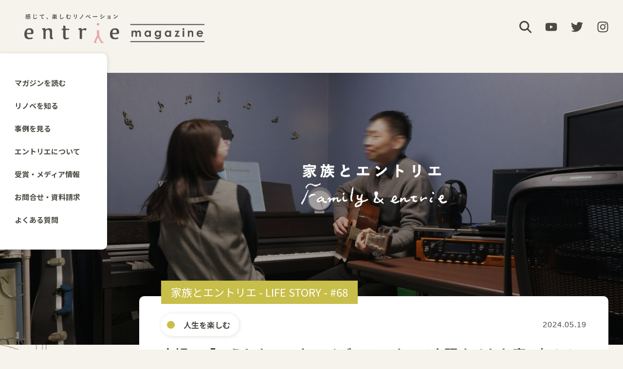

--- FILE ---
content_type: text/html; charset=UTF-8
request_url: https://entrie.net/family/240519/
body_size: 48120
content:
<!DOCTYPE html>
<html >
<head>
  <meta http-equiv="Content-Type" content="text/html; charset=utf-8">
  <meta name="viewport" content="width=device-width, initial-scale=1.0">
    <!-- Google Tag Manager -->
  <script>(function(w,d,s,l,i){w[l]=w[l]||[];w[l].push({'gtm.start':
    new Date().getTime(),event:'gtm.js'});var f=d.getElementsByTagName(s)[0],
  j=d.createElement(s),dl=l!='dataLayer'?'&l='+l:'';j.async=true;j.src=
  'https://www.googletagmanager.com/gtm.js?id='+i+dl;f.parentNode.insertBefore(j,f);
  })(window,document,'script','dataLayer','GTM-MBZKR7G');</script>
  <!-- End Google Tag Manager -->
  <title>夫婦の「こうしたい」をアイディアですべて実現させたお家 | リノベーション事例 #68 | エントリエマガジン</title>

		<!-- All in One SEO 4.9.2 - aioseo.com -->
	<meta name="description" content="マイホームを考えたときに、賃貸で感じていた不便はすべて解消して理想の住まいにしたいと、中古物件を購入しリノベー" />
	<meta name="robots" content="max-image-preview:large" />
	<meta name="author" content="hosono"/>
	<link rel="canonical" href="https://entrie.net/family/240519/" />
	<meta name="generator" content="All in One SEO (AIOSEO) 4.9.2" />
		<meta property="og:locale" content="ja_JP" />
		<meta property="og:site_name" content="エントリエマガジン | 感じて、楽しむリノベーション" />
		<meta property="og:type" content="article" />
		<meta property="og:title" content="夫婦の「こうしたい」をアイディアですべて実現させたお家 | リノベーション事例 #68 | エントリエマガジン" />
		<meta property="og:description" content="マイホームを考えたときに、賃貸で感じていた不便はすべて解消して理想の住まいにしたいと、中古物件を購入しリノベー マイホームを考えたときに、賃貸で感じていた不便はすべて解消して理想の住まいにしたいと、中古物件を購入しリノベー |" />
		<meta property="og:url" content="https://entrie.net/family/240519/" />
		<meta property="og:image" content="https://entrie.net/wp-content/uploads/2024/03/DSC7407.jpg" />
		<meta property="og:image:secure_url" content="https://entrie.net/wp-content/uploads/2024/03/DSC7407.jpg" />
		<meta property="og:image:width" content="1920" />
		<meta property="og:image:height" content="1280" />
		<meta property="article:published_time" content="2024-05-19T03:00:00+00:00" />
		<meta property="article:modified_time" content="2025-09-05T08:09:14+00:00" />
		<meta name="twitter:card" content="summary" />
		<meta name="twitter:title" content="夫婦の「こうしたい」をアイディアですべて実現させたお家 | リノベーション事例 #68 | エントリエマガジン" />
		<meta name="twitter:description" content="マイホームを考えたときに、賃貸で感じていた不便はすべて解消して理想の住まいにしたいと、中古物件を購入しリノベー マイホームを考えたときに、賃貸で感じていた不便はすべて解消して理想の住まいにしたいと、中古物件を購入しリノベー |" />
		<meta name="twitter:image" content="https://entrie.net/wp-content/uploads/2024/03/DSC7407.jpg" />
		<script type="application/ld+json" class="aioseo-schema">
			{"@context":"https:\/\/schema.org","@graph":[{"@type":"BlogPosting","@id":"https:\/\/entrie.net\/family\/240519\/#blogposting","name":"\u592b\u5a66\u306e\u300c\u3053\u3046\u3057\u305f\u3044\u300d\u3092\u30a2\u30a4\u30c7\u30a3\u30a2\u3067\u3059\u3079\u3066\u5b9f\u73fe\u3055\u305b\u305f\u304a\u5bb6 | \u30ea\u30ce\u30d9\u30fc\u30b7\u30e7\u30f3\u4e8b\u4f8b #68 | \u30a8\u30f3\u30c8\u30ea\u30a8\u30de\u30ac\u30b8\u30f3","headline":"\u592b\u5a66\u306e\u300c\u3053\u3046\u3057\u305f\u3044\u300d\u3092\u30a2\u30a4\u30c7\u30a3\u30a2\u3067\u3059\u3079\u3066\u5b9f\u73fe\u3055\u305b\u305f\u304a\u5bb6\u3000| \u30ea\u30ce\u30d9\u30fc\u30b7\u30e7\u30f3\u4e8b\u4f8b #68","author":{"@id":"https:\/\/entrie.net\/author\/hosono\/#author"},"publisher":{"@id":"https:\/\/entrie.net\/#organization"},"image":{"@type":"ImageObject","url":"https:\/\/entrie.net\/wp-content\/uploads\/2024\/03\/DSC7407.jpg","width":1920,"height":1280},"datePublished":"2024-05-19T12:00:00+09:00","dateModified":"2025-09-05T17:09:14+09:00","inLanguage":"ja","mainEntityOfPage":{"@id":"https:\/\/entrie.net\/family\/240519\/#webpage"},"isPartOf":{"@id":"https:\/\/entrie.net\/family\/240519\/#webpage"},"articleSection":"\u3010\u65bd\u5de5\u4e8b\u4f8b\u3011\u5bb6\u65cf\u3068\u30a8\u30f3\u30c8\u30ea\u30a8, \u30d5\u30eb\u30ea\u30ce\u30d9\u30fc\u30b7\u30e7\u30f3, \u30c0\u30a4\u30cb\u30f3\u30b0, \u5bfe\u9762\u30ad\u30c3\u30c1\u30f3, \u8da3\u5473\u90e8\u5c4b, \u30de\u30f3\u30b7\u30e7\u30f3, \u304a\u98a8\u5442\uff08\u6d74\u5ba4\uff09, \u30ea\u30d3\u30f3\u30b0\u30fb\u30c0\u30a4\u30cb\u30f3\u30b0, \u5ba4\u5185\u7a93, \u6d17\u9762\u6240, \u5b50\u3069\u3082\u90e8\u5c4b, \u30e9\u30f3\u30c9\u30ea\u30fc\u30eb\u30fc\u30e0, \u4e2d\u53e4\u7269\u4ef6, \u571f\u9593\uff08\u7384\u95a2\u571f\u9593\uff09, \u5ba4\u5185\u7269\u5e72\u3057, \u8131\u8863\u5ba4, RC\u9020\uff08\u9244\u7b4b\u30b3\u30f3\u30af\u30ea\u30fc\u30c8\uff09, \u30b7\u30f3\u30d7\u30eb\u30c6\u30a4\u30b9\u30c8, \u9632\u97f3\u5ba4, \u30d5\u30ed\u30a2\u30bf\u30a4\u30eb, \u9234\u6728 \u6804\u5f25\u306e\u30ea\u30ce\u30d9\u30fc\u30b7\u30e7\u30f3\u4e8b\u4f8b, \u30b7\u30e5\u30fc\u30ba\u30af\u30ed\u30fc\u30af, \u9632\u97f3, \u5bdd\u5ba4, 1,000\u4e07\u5186\u4ee5\u4e0b, \u30da\u30c3\u30c8\u3068\u66ae\u3089\u3059, \u30ea\u30d3\u30f3\u30b0, 60~69\u33a1\u672a\u6e80, \u30ad\u30c3\u30c1\u30f3, \u5317\u6b27\u30b9\u30bf\u30a4\u30eb, \u30c8\u30a4\u30ec, \u7384\u95a2, \u4eba\u751f\u3092\u697d\u3057\u3080, \u9234\u6728 \u6804\u5f25\uff0d\u95a2\u9023\u8a18\u4e8b, \u97f3\u697d"},{"@type":"BreadcrumbList","@id":"https:\/\/entrie.net\/family\/240519\/#breadcrumblist","itemListElement":[{"@type":"ListItem","@id":"https:\/\/entrie.net#listItem","position":1,"name":"\u30db\u30fc\u30e0","item":"https:\/\/entrie.net","nextItem":{"@type":"ListItem","@id":"https:\/\/entrie.net\/category\/family\/#listItem","name":"\u3010\u65bd\u5de5\u4e8b\u4f8b\u3011\u5bb6\u65cf\u3068\u30a8\u30f3\u30c8\u30ea\u30a8"}},{"@type":"ListItem","@id":"https:\/\/entrie.net\/category\/family\/#listItem","position":2,"name":"\u3010\u65bd\u5de5\u4e8b\u4f8b\u3011\u5bb6\u65cf\u3068\u30a8\u30f3\u30c8\u30ea\u30a8","item":"https:\/\/entrie.net\/category\/family\/","nextItem":{"@type":"ListItem","@id":"https:\/\/entrie.net\/family\/240519\/#listItem","name":"\u592b\u5a66\u306e\u300c\u3053\u3046\u3057\u305f\u3044\u300d\u3092\u30a2\u30a4\u30c7\u30a3\u30a2\u3067\u3059\u3079\u3066\u5b9f\u73fe\u3055\u305b\u305f\u304a\u5bb6\u3000| \u30ea\u30ce\u30d9\u30fc\u30b7\u30e7\u30f3\u4e8b\u4f8b #68"},"previousItem":{"@type":"ListItem","@id":"https:\/\/entrie.net#listItem","name":"\u30db\u30fc\u30e0"}},{"@type":"ListItem","@id":"https:\/\/entrie.net\/family\/240519\/#listItem","position":3,"name":"\u592b\u5a66\u306e\u300c\u3053\u3046\u3057\u305f\u3044\u300d\u3092\u30a2\u30a4\u30c7\u30a3\u30a2\u3067\u3059\u3079\u3066\u5b9f\u73fe\u3055\u305b\u305f\u304a\u5bb6\u3000| \u30ea\u30ce\u30d9\u30fc\u30b7\u30e7\u30f3\u4e8b\u4f8b #68","previousItem":{"@type":"ListItem","@id":"https:\/\/entrie.net\/category\/family\/#listItem","name":"\u3010\u65bd\u5de5\u4e8b\u4f8b\u3011\u5bb6\u65cf\u3068\u30a8\u30f3\u30c8\u30ea\u30a8"}}]},{"@type":"Organization","@id":"https:\/\/entrie.net\/#organization","name":"\u30a8\u30f3\u30c8\u30ea\u30a8","description":"\u611f\u3058\u3066\u3001\u697d\u3057\u3080\u30ea\u30ce\u30d9\u30fc\u30b7\u30e7\u30f3","url":"https:\/\/entrie.net\/"},{"@type":"Person","@id":"https:\/\/entrie.net\/author\/hosono\/#author","url":"https:\/\/entrie.net\/author\/hosono\/","name":"hosono","image":{"@type":"ImageObject","@id":"https:\/\/entrie.net\/family\/240519\/#authorImage","url":"https:\/\/secure.gravatar.com\/avatar\/6703c98159b7c896aefca5dc0dafc4810f1b8a6b469fecea56e944901e747e08?s=96&d=mm&r=g","width":96,"height":96,"caption":"hosono"}},{"@type":"WebPage","@id":"https:\/\/entrie.net\/family\/240519\/#webpage","url":"https:\/\/entrie.net\/family\/240519\/","name":"\u592b\u5a66\u306e\u300c\u3053\u3046\u3057\u305f\u3044\u300d\u3092\u30a2\u30a4\u30c7\u30a3\u30a2\u3067\u3059\u3079\u3066\u5b9f\u73fe\u3055\u305b\u305f\u304a\u5bb6 | \u30ea\u30ce\u30d9\u30fc\u30b7\u30e7\u30f3\u4e8b\u4f8b #68 | \u30a8\u30f3\u30c8\u30ea\u30a8\u30de\u30ac\u30b8\u30f3","description":"\u30de\u30a4\u30db\u30fc\u30e0\u3092\u8003\u3048\u305f\u3068\u304d\u306b\u3001\u8cc3\u8cb8\u3067\u611f\u3058\u3066\u3044\u305f\u4e0d\u4fbf\u306f\u3059\u3079\u3066\u89e3\u6d88\u3057\u3066\u7406\u60f3\u306e\u4f4f\u307e\u3044\u306b\u3057\u305f\u3044\u3068\u3001\u4e2d\u53e4\u7269\u4ef6\u3092\u8cfc\u5165\u3057\u30ea\u30ce\u30d9\u30fc","inLanguage":"ja","isPartOf":{"@id":"https:\/\/entrie.net\/#website"},"breadcrumb":{"@id":"https:\/\/entrie.net\/family\/240519\/#breadcrumblist"},"author":{"@id":"https:\/\/entrie.net\/author\/hosono\/#author"},"creator":{"@id":"https:\/\/entrie.net\/author\/hosono\/#author"},"image":{"@type":"ImageObject","url":"https:\/\/entrie.net\/wp-content\/uploads\/2024\/03\/DSC7407.jpg","@id":"https:\/\/entrie.net\/family\/240519\/#mainImage","width":1920,"height":1280},"primaryImageOfPage":{"@id":"https:\/\/entrie.net\/family\/240519\/#mainImage"},"datePublished":"2024-05-19T12:00:00+09:00","dateModified":"2025-09-05T17:09:14+09:00"},{"@type":"WebSite","@id":"https:\/\/entrie.net\/#website","url":"https:\/\/entrie.net\/","name":"entrie magazine \u2010 \u30a8\u30f3\u30c8\u30ea\u30a8\u30de\u30ac\u30b8\u30f3","alternateName":"\u611f\u3058\u3066\u3001\u697d\u3057\u3080\u30ea\u30ce\u30d9\u30fc\u30b7\u30e7\u30f3","description":"\u611f\u3058\u3066\u3001\u697d\u3057\u3080\u30ea\u30ce\u30d9\u30fc\u30b7\u30e7\u30f3","inLanguage":"ja","publisher":{"@id":"https:\/\/entrie.net\/#organization"}}]}
		</script>
		<!-- All in One SEO -->

<link rel='dns-prefetch' href='//use.fontawesome.com' />
<link rel="alternate" title="oEmbed (JSON)" type="application/json+oembed" href="https://entrie.net/wp-json/oembed/1.0/embed?url=https%3A%2F%2Fentrie.net%2Ffamily%2F240519%2F" />
<link rel="alternate" title="oEmbed (XML)" type="text/xml+oembed" href="https://entrie.net/wp-json/oembed/1.0/embed?url=https%3A%2F%2Fentrie.net%2Ffamily%2F240519%2F&#038;format=xml" />
<style id='wp-img-auto-sizes-contain-inline-css' type='text/css'>
img:is([sizes=auto i],[sizes^="auto," i]){contain-intrinsic-size:3000px 1500px}
/*# sourceURL=wp-img-auto-sizes-contain-inline-css */
</style>
<link rel='stylesheet' id='wp-block-library-css' href='https://entrie.net/wp-includes/css/dist/block-library/style.min.css?ver=6.9' type='text/css' media='all' />
<style id='wp-block-gallery-inline-css' type='text/css'>
.blocks-gallery-grid:not(.has-nested-images),.wp-block-gallery:not(.has-nested-images){display:flex;flex-wrap:wrap;list-style-type:none;margin:0;padding:0}.blocks-gallery-grid:not(.has-nested-images) .blocks-gallery-image,.blocks-gallery-grid:not(.has-nested-images) .blocks-gallery-item,.wp-block-gallery:not(.has-nested-images) .blocks-gallery-image,.wp-block-gallery:not(.has-nested-images) .blocks-gallery-item{display:flex;flex-direction:column;flex-grow:1;justify-content:center;margin:0 1em 1em 0;position:relative;width:calc(50% - 1em)}.blocks-gallery-grid:not(.has-nested-images) .blocks-gallery-image:nth-of-type(2n),.blocks-gallery-grid:not(.has-nested-images) .blocks-gallery-item:nth-of-type(2n),.wp-block-gallery:not(.has-nested-images) .blocks-gallery-image:nth-of-type(2n),.wp-block-gallery:not(.has-nested-images) .blocks-gallery-item:nth-of-type(2n){margin-right:0}.blocks-gallery-grid:not(.has-nested-images) .blocks-gallery-image figure,.blocks-gallery-grid:not(.has-nested-images) .blocks-gallery-item figure,.wp-block-gallery:not(.has-nested-images) .blocks-gallery-image figure,.wp-block-gallery:not(.has-nested-images) .blocks-gallery-item figure{align-items:flex-end;display:flex;height:100%;justify-content:flex-start;margin:0}.blocks-gallery-grid:not(.has-nested-images) .blocks-gallery-image img,.blocks-gallery-grid:not(.has-nested-images) .blocks-gallery-item img,.wp-block-gallery:not(.has-nested-images) .blocks-gallery-image img,.wp-block-gallery:not(.has-nested-images) .blocks-gallery-item img{display:block;height:auto;max-width:100%;width:auto}.blocks-gallery-grid:not(.has-nested-images) .blocks-gallery-image figcaption,.blocks-gallery-grid:not(.has-nested-images) .blocks-gallery-item figcaption,.wp-block-gallery:not(.has-nested-images) .blocks-gallery-image figcaption,.wp-block-gallery:not(.has-nested-images) .blocks-gallery-item figcaption{background:linear-gradient(0deg,#000000b3,#0000004d 70%,#0000);bottom:0;box-sizing:border-box;color:#fff;font-size:.8em;margin:0;max-height:100%;overflow:auto;padding:3em .77em .7em;position:absolute;text-align:center;width:100%;z-index:2}.blocks-gallery-grid:not(.has-nested-images) .blocks-gallery-image figcaption img,.blocks-gallery-grid:not(.has-nested-images) .blocks-gallery-item figcaption img,.wp-block-gallery:not(.has-nested-images) .blocks-gallery-image figcaption img,.wp-block-gallery:not(.has-nested-images) .blocks-gallery-item figcaption img{display:inline}.blocks-gallery-grid:not(.has-nested-images) figcaption,.wp-block-gallery:not(.has-nested-images) figcaption{flex-grow:1}.blocks-gallery-grid:not(.has-nested-images).is-cropped .blocks-gallery-image a,.blocks-gallery-grid:not(.has-nested-images).is-cropped .blocks-gallery-image img,.blocks-gallery-grid:not(.has-nested-images).is-cropped .blocks-gallery-item a,.blocks-gallery-grid:not(.has-nested-images).is-cropped .blocks-gallery-item img,.wp-block-gallery:not(.has-nested-images).is-cropped .blocks-gallery-image a,.wp-block-gallery:not(.has-nested-images).is-cropped .blocks-gallery-image img,.wp-block-gallery:not(.has-nested-images).is-cropped .blocks-gallery-item a,.wp-block-gallery:not(.has-nested-images).is-cropped .blocks-gallery-item img{flex:1;height:100%;object-fit:cover;width:100%}.blocks-gallery-grid:not(.has-nested-images).columns-1 .blocks-gallery-image,.blocks-gallery-grid:not(.has-nested-images).columns-1 .blocks-gallery-item,.wp-block-gallery:not(.has-nested-images).columns-1 .blocks-gallery-image,.wp-block-gallery:not(.has-nested-images).columns-1 .blocks-gallery-item{margin-right:0;width:100%}@media (min-width:600px){.blocks-gallery-grid:not(.has-nested-images).columns-3 .blocks-gallery-image,.blocks-gallery-grid:not(.has-nested-images).columns-3 .blocks-gallery-item,.wp-block-gallery:not(.has-nested-images).columns-3 .blocks-gallery-image,.wp-block-gallery:not(.has-nested-images).columns-3 .blocks-gallery-item{margin-right:1em;width:calc(33.33333% - .66667em)}.blocks-gallery-grid:not(.has-nested-images).columns-4 .blocks-gallery-image,.blocks-gallery-grid:not(.has-nested-images).columns-4 .blocks-gallery-item,.wp-block-gallery:not(.has-nested-images).columns-4 .blocks-gallery-image,.wp-block-gallery:not(.has-nested-images).columns-4 .blocks-gallery-item{margin-right:1em;width:calc(25% - .75em)}.blocks-gallery-grid:not(.has-nested-images).columns-5 .blocks-gallery-image,.blocks-gallery-grid:not(.has-nested-images).columns-5 .blocks-gallery-item,.wp-block-gallery:not(.has-nested-images).columns-5 .blocks-gallery-image,.wp-block-gallery:not(.has-nested-images).columns-5 .blocks-gallery-item{margin-right:1em;width:calc(20% - .8em)}.blocks-gallery-grid:not(.has-nested-images).columns-6 .blocks-gallery-image,.blocks-gallery-grid:not(.has-nested-images).columns-6 .blocks-gallery-item,.wp-block-gallery:not(.has-nested-images).columns-6 .blocks-gallery-image,.wp-block-gallery:not(.has-nested-images).columns-6 .blocks-gallery-item{margin-right:1em;width:calc(16.66667% - .83333em)}.blocks-gallery-grid:not(.has-nested-images).columns-7 .blocks-gallery-image,.blocks-gallery-grid:not(.has-nested-images).columns-7 .blocks-gallery-item,.wp-block-gallery:not(.has-nested-images).columns-7 .blocks-gallery-image,.wp-block-gallery:not(.has-nested-images).columns-7 .blocks-gallery-item{margin-right:1em;width:calc(14.28571% - .85714em)}.blocks-gallery-grid:not(.has-nested-images).columns-8 .blocks-gallery-image,.blocks-gallery-grid:not(.has-nested-images).columns-8 .blocks-gallery-item,.wp-block-gallery:not(.has-nested-images).columns-8 .blocks-gallery-image,.wp-block-gallery:not(.has-nested-images).columns-8 .blocks-gallery-item{margin-right:1em;width:calc(12.5% - .875em)}.blocks-gallery-grid:not(.has-nested-images).columns-1 .blocks-gallery-image:nth-of-type(1n),.blocks-gallery-grid:not(.has-nested-images).columns-1 .blocks-gallery-item:nth-of-type(1n),.blocks-gallery-grid:not(.has-nested-images).columns-2 .blocks-gallery-image:nth-of-type(2n),.blocks-gallery-grid:not(.has-nested-images).columns-2 .blocks-gallery-item:nth-of-type(2n),.blocks-gallery-grid:not(.has-nested-images).columns-3 .blocks-gallery-image:nth-of-type(3n),.blocks-gallery-grid:not(.has-nested-images).columns-3 .blocks-gallery-item:nth-of-type(3n),.blocks-gallery-grid:not(.has-nested-images).columns-4 .blocks-gallery-image:nth-of-type(4n),.blocks-gallery-grid:not(.has-nested-images).columns-4 .blocks-gallery-item:nth-of-type(4n),.blocks-gallery-grid:not(.has-nested-images).columns-5 .blocks-gallery-image:nth-of-type(5n),.blocks-gallery-grid:not(.has-nested-images).columns-5 .blocks-gallery-item:nth-of-type(5n),.blocks-gallery-grid:not(.has-nested-images).columns-6 .blocks-gallery-image:nth-of-type(6n),.blocks-gallery-grid:not(.has-nested-images).columns-6 .blocks-gallery-item:nth-of-type(6n),.blocks-gallery-grid:not(.has-nested-images).columns-7 .blocks-gallery-image:nth-of-type(7n),.blocks-gallery-grid:not(.has-nested-images).columns-7 .blocks-gallery-item:nth-of-type(7n),.blocks-gallery-grid:not(.has-nested-images).columns-8 .blocks-gallery-image:nth-of-type(8n),.blocks-gallery-grid:not(.has-nested-images).columns-8 .blocks-gallery-item:nth-of-type(8n),.wp-block-gallery:not(.has-nested-images).columns-1 .blocks-gallery-image:nth-of-type(1n),.wp-block-gallery:not(.has-nested-images).columns-1 .blocks-gallery-item:nth-of-type(1n),.wp-block-gallery:not(.has-nested-images).columns-2 .blocks-gallery-image:nth-of-type(2n),.wp-block-gallery:not(.has-nested-images).columns-2 .blocks-gallery-item:nth-of-type(2n),.wp-block-gallery:not(.has-nested-images).columns-3 .blocks-gallery-image:nth-of-type(3n),.wp-block-gallery:not(.has-nested-images).columns-3 .blocks-gallery-item:nth-of-type(3n),.wp-block-gallery:not(.has-nested-images).columns-4 .blocks-gallery-image:nth-of-type(4n),.wp-block-gallery:not(.has-nested-images).columns-4 .blocks-gallery-item:nth-of-type(4n),.wp-block-gallery:not(.has-nested-images).columns-5 .blocks-gallery-image:nth-of-type(5n),.wp-block-gallery:not(.has-nested-images).columns-5 .blocks-gallery-item:nth-of-type(5n),.wp-block-gallery:not(.has-nested-images).columns-6 .blocks-gallery-image:nth-of-type(6n),.wp-block-gallery:not(.has-nested-images).columns-6 .blocks-gallery-item:nth-of-type(6n),.wp-block-gallery:not(.has-nested-images).columns-7 .blocks-gallery-image:nth-of-type(7n),.wp-block-gallery:not(.has-nested-images).columns-7 .blocks-gallery-item:nth-of-type(7n),.wp-block-gallery:not(.has-nested-images).columns-8 .blocks-gallery-image:nth-of-type(8n),.wp-block-gallery:not(.has-nested-images).columns-8 .blocks-gallery-item:nth-of-type(8n){margin-right:0}}.blocks-gallery-grid:not(.has-nested-images) .blocks-gallery-image:last-child,.blocks-gallery-grid:not(.has-nested-images) .blocks-gallery-item:last-child,.wp-block-gallery:not(.has-nested-images) .blocks-gallery-image:last-child,.wp-block-gallery:not(.has-nested-images) .blocks-gallery-item:last-child{margin-right:0}.blocks-gallery-grid:not(.has-nested-images).alignleft,.blocks-gallery-grid:not(.has-nested-images).alignright,.wp-block-gallery:not(.has-nested-images).alignleft,.wp-block-gallery:not(.has-nested-images).alignright{max-width:420px;width:100%}.blocks-gallery-grid:not(.has-nested-images).aligncenter .blocks-gallery-item figure,.wp-block-gallery:not(.has-nested-images).aligncenter .blocks-gallery-item figure{justify-content:center}.wp-block-gallery:not(.is-cropped) .blocks-gallery-item{align-self:flex-start}figure.wp-block-gallery.has-nested-images{align-items:normal}.wp-block-gallery.has-nested-images figure.wp-block-image:not(#individual-image){margin:0;width:calc(50% - var(--wp--style--unstable-gallery-gap, 16px)/2)}.wp-block-gallery.has-nested-images figure.wp-block-image{box-sizing:border-box;display:flex;flex-direction:column;flex-grow:1;justify-content:center;max-width:100%;position:relative}.wp-block-gallery.has-nested-images figure.wp-block-image>a,.wp-block-gallery.has-nested-images figure.wp-block-image>div{flex-direction:column;flex-grow:1;margin:0}.wp-block-gallery.has-nested-images figure.wp-block-image img{display:block;height:auto;max-width:100%!important;width:auto}.wp-block-gallery.has-nested-images figure.wp-block-image figcaption,.wp-block-gallery.has-nested-images figure.wp-block-image:has(figcaption):before{bottom:0;left:0;max-height:100%;position:absolute;right:0}.wp-block-gallery.has-nested-images figure.wp-block-image:has(figcaption):before{backdrop-filter:blur(3px);content:"";height:100%;-webkit-mask-image:linear-gradient(0deg,#000 20%,#0000);mask-image:linear-gradient(0deg,#000 20%,#0000);max-height:40%;pointer-events:none}.wp-block-gallery.has-nested-images figure.wp-block-image figcaption{box-sizing:border-box;color:#fff;font-size:13px;margin:0;overflow:auto;padding:1em;text-align:center;text-shadow:0 0 1.5px #000}.wp-block-gallery.has-nested-images figure.wp-block-image figcaption::-webkit-scrollbar{height:12px;width:12px}.wp-block-gallery.has-nested-images figure.wp-block-image figcaption::-webkit-scrollbar-track{background-color:initial}.wp-block-gallery.has-nested-images figure.wp-block-image figcaption::-webkit-scrollbar-thumb{background-clip:padding-box;background-color:initial;border:3px solid #0000;border-radius:8px}.wp-block-gallery.has-nested-images figure.wp-block-image figcaption:focus-within::-webkit-scrollbar-thumb,.wp-block-gallery.has-nested-images figure.wp-block-image figcaption:focus::-webkit-scrollbar-thumb,.wp-block-gallery.has-nested-images figure.wp-block-image figcaption:hover::-webkit-scrollbar-thumb{background-color:#fffc}.wp-block-gallery.has-nested-images figure.wp-block-image figcaption{scrollbar-color:#0000 #0000;scrollbar-gutter:stable both-edges;scrollbar-width:thin}.wp-block-gallery.has-nested-images figure.wp-block-image figcaption:focus,.wp-block-gallery.has-nested-images figure.wp-block-image figcaption:focus-within,.wp-block-gallery.has-nested-images figure.wp-block-image figcaption:hover{scrollbar-color:#fffc #0000}.wp-block-gallery.has-nested-images figure.wp-block-image figcaption{will-change:transform}@media (hover:none){.wp-block-gallery.has-nested-images figure.wp-block-image figcaption{scrollbar-color:#fffc #0000}}.wp-block-gallery.has-nested-images figure.wp-block-image figcaption{background:linear-gradient(0deg,#0006,#0000)}.wp-block-gallery.has-nested-images figure.wp-block-image figcaption img{display:inline}.wp-block-gallery.has-nested-images figure.wp-block-image figcaption a{color:inherit}.wp-block-gallery.has-nested-images figure.wp-block-image.has-custom-border img{box-sizing:border-box}.wp-block-gallery.has-nested-images figure.wp-block-image.has-custom-border>a,.wp-block-gallery.has-nested-images figure.wp-block-image.has-custom-border>div,.wp-block-gallery.has-nested-images figure.wp-block-image.is-style-rounded>a,.wp-block-gallery.has-nested-images figure.wp-block-image.is-style-rounded>div{flex:1 1 auto}.wp-block-gallery.has-nested-images figure.wp-block-image.has-custom-border figcaption,.wp-block-gallery.has-nested-images figure.wp-block-image.is-style-rounded figcaption{background:none;color:inherit;flex:initial;margin:0;padding:10px 10px 9px;position:relative;text-shadow:none}.wp-block-gallery.has-nested-images figure.wp-block-image.has-custom-border:before,.wp-block-gallery.has-nested-images figure.wp-block-image.is-style-rounded:before{content:none}.wp-block-gallery.has-nested-images figcaption{flex-basis:100%;flex-grow:1;text-align:center}.wp-block-gallery.has-nested-images:not(.is-cropped) figure.wp-block-image:not(#individual-image){margin-bottom:auto;margin-top:0}.wp-block-gallery.has-nested-images.is-cropped figure.wp-block-image:not(#individual-image){align-self:inherit}.wp-block-gallery.has-nested-images.is-cropped figure.wp-block-image:not(#individual-image)>a,.wp-block-gallery.has-nested-images.is-cropped figure.wp-block-image:not(#individual-image)>div:not(.components-drop-zone){display:flex}.wp-block-gallery.has-nested-images.is-cropped figure.wp-block-image:not(#individual-image) a,.wp-block-gallery.has-nested-images.is-cropped figure.wp-block-image:not(#individual-image) img{flex:1 0 0%;height:100%;object-fit:cover;width:100%}.wp-block-gallery.has-nested-images.columns-1 figure.wp-block-image:not(#individual-image){width:100%}@media (min-width:600px){.wp-block-gallery.has-nested-images.columns-3 figure.wp-block-image:not(#individual-image){width:calc(33.33333% - var(--wp--style--unstable-gallery-gap, 16px)*.66667)}.wp-block-gallery.has-nested-images.columns-4 figure.wp-block-image:not(#individual-image){width:calc(25% - var(--wp--style--unstable-gallery-gap, 16px)*.75)}.wp-block-gallery.has-nested-images.columns-5 figure.wp-block-image:not(#individual-image){width:calc(20% - var(--wp--style--unstable-gallery-gap, 16px)*.8)}.wp-block-gallery.has-nested-images.columns-6 figure.wp-block-image:not(#individual-image){width:calc(16.66667% - var(--wp--style--unstable-gallery-gap, 16px)*.83333)}.wp-block-gallery.has-nested-images.columns-7 figure.wp-block-image:not(#individual-image){width:calc(14.28571% - var(--wp--style--unstable-gallery-gap, 16px)*.85714)}.wp-block-gallery.has-nested-images.columns-8 figure.wp-block-image:not(#individual-image){width:calc(12.5% - var(--wp--style--unstable-gallery-gap, 16px)*.875)}.wp-block-gallery.has-nested-images.columns-default figure.wp-block-image:not(#individual-image){width:calc(33.33% - var(--wp--style--unstable-gallery-gap, 16px)*.66667)}.wp-block-gallery.has-nested-images.columns-default figure.wp-block-image:not(#individual-image):first-child:nth-last-child(2),.wp-block-gallery.has-nested-images.columns-default figure.wp-block-image:not(#individual-image):first-child:nth-last-child(2)~figure.wp-block-image:not(#individual-image){width:calc(50% - var(--wp--style--unstable-gallery-gap, 16px)*.5)}.wp-block-gallery.has-nested-images.columns-default figure.wp-block-image:not(#individual-image):first-child:last-child{width:100%}}.wp-block-gallery.has-nested-images.alignleft,.wp-block-gallery.has-nested-images.alignright{max-width:420px;width:100%}.wp-block-gallery.has-nested-images.aligncenter{justify-content:center}
/*# sourceURL=https://entrie.net/wp-includes/blocks/gallery/style.min.css */
</style>
<style id='wp-block-heading-inline-css' type='text/css'>
h1:where(.wp-block-heading).has-background,h2:where(.wp-block-heading).has-background,h3:where(.wp-block-heading).has-background,h4:where(.wp-block-heading).has-background,h5:where(.wp-block-heading).has-background,h6:where(.wp-block-heading).has-background{padding:1.25em 2.375em}h1.has-text-align-left[style*=writing-mode]:where([style*=vertical-lr]),h1.has-text-align-right[style*=writing-mode]:where([style*=vertical-rl]),h2.has-text-align-left[style*=writing-mode]:where([style*=vertical-lr]),h2.has-text-align-right[style*=writing-mode]:where([style*=vertical-rl]),h3.has-text-align-left[style*=writing-mode]:where([style*=vertical-lr]),h3.has-text-align-right[style*=writing-mode]:where([style*=vertical-rl]),h4.has-text-align-left[style*=writing-mode]:where([style*=vertical-lr]),h4.has-text-align-right[style*=writing-mode]:where([style*=vertical-rl]),h5.has-text-align-left[style*=writing-mode]:where([style*=vertical-lr]),h5.has-text-align-right[style*=writing-mode]:where([style*=vertical-rl]),h6.has-text-align-left[style*=writing-mode]:where([style*=vertical-lr]),h6.has-text-align-right[style*=writing-mode]:where([style*=vertical-rl]){rotate:180deg}
/*# sourceURL=https://entrie.net/wp-includes/blocks/heading/style.min.css */
</style>
<style id='wp-block-image-inline-css' type='text/css'>
.wp-block-image>a,.wp-block-image>figure>a{display:inline-block}.wp-block-image img{box-sizing:border-box;height:auto;max-width:100%;vertical-align:bottom}@media not (prefers-reduced-motion){.wp-block-image img.hide{visibility:hidden}.wp-block-image img.show{animation:show-content-image .4s}}.wp-block-image[style*=border-radius] img,.wp-block-image[style*=border-radius]>a{border-radius:inherit}.wp-block-image.has-custom-border img{box-sizing:border-box}.wp-block-image.aligncenter{text-align:center}.wp-block-image.alignfull>a,.wp-block-image.alignwide>a{width:100%}.wp-block-image.alignfull img,.wp-block-image.alignwide img{height:auto;width:100%}.wp-block-image .aligncenter,.wp-block-image .alignleft,.wp-block-image .alignright,.wp-block-image.aligncenter,.wp-block-image.alignleft,.wp-block-image.alignright{display:table}.wp-block-image .aligncenter>figcaption,.wp-block-image .alignleft>figcaption,.wp-block-image .alignright>figcaption,.wp-block-image.aligncenter>figcaption,.wp-block-image.alignleft>figcaption,.wp-block-image.alignright>figcaption{caption-side:bottom;display:table-caption}.wp-block-image .alignleft{float:left;margin:.5em 1em .5em 0}.wp-block-image .alignright{float:right;margin:.5em 0 .5em 1em}.wp-block-image .aligncenter{margin-left:auto;margin-right:auto}.wp-block-image :where(figcaption){margin-bottom:1em;margin-top:.5em}.wp-block-image.is-style-circle-mask img{border-radius:9999px}@supports ((-webkit-mask-image:none) or (mask-image:none)) or (-webkit-mask-image:none){.wp-block-image.is-style-circle-mask img{border-radius:0;-webkit-mask-image:url('data:image/svg+xml;utf8,<svg viewBox="0 0 100 100" xmlns="http://www.w3.org/2000/svg"><circle cx="50" cy="50" r="50"/></svg>');mask-image:url('data:image/svg+xml;utf8,<svg viewBox="0 0 100 100" xmlns="http://www.w3.org/2000/svg"><circle cx="50" cy="50" r="50"/></svg>');mask-mode:alpha;-webkit-mask-position:center;mask-position:center;-webkit-mask-repeat:no-repeat;mask-repeat:no-repeat;-webkit-mask-size:contain;mask-size:contain}}:root :where(.wp-block-image.is-style-rounded img,.wp-block-image .is-style-rounded img){border-radius:9999px}.wp-block-image figure{margin:0}.wp-lightbox-container{display:flex;flex-direction:column;position:relative}.wp-lightbox-container img{cursor:zoom-in}.wp-lightbox-container img:hover+button{opacity:1}.wp-lightbox-container button{align-items:center;backdrop-filter:blur(16px) saturate(180%);background-color:#5a5a5a40;border:none;border-radius:4px;cursor:zoom-in;display:flex;height:20px;justify-content:center;opacity:0;padding:0;position:absolute;right:16px;text-align:center;top:16px;width:20px;z-index:100}@media not (prefers-reduced-motion){.wp-lightbox-container button{transition:opacity .2s ease}}.wp-lightbox-container button:focus-visible{outline:3px auto #5a5a5a40;outline:3px auto -webkit-focus-ring-color;outline-offset:3px}.wp-lightbox-container button:hover{cursor:pointer;opacity:1}.wp-lightbox-container button:focus{opacity:1}.wp-lightbox-container button:focus,.wp-lightbox-container button:hover,.wp-lightbox-container button:not(:hover):not(:active):not(.has-background){background-color:#5a5a5a40;border:none}.wp-lightbox-overlay{box-sizing:border-box;cursor:zoom-out;height:100vh;left:0;overflow:hidden;position:fixed;top:0;visibility:hidden;width:100%;z-index:100000}.wp-lightbox-overlay .close-button{align-items:center;cursor:pointer;display:flex;justify-content:center;min-height:40px;min-width:40px;padding:0;position:absolute;right:calc(env(safe-area-inset-right) + 16px);top:calc(env(safe-area-inset-top) + 16px);z-index:5000000}.wp-lightbox-overlay .close-button:focus,.wp-lightbox-overlay .close-button:hover,.wp-lightbox-overlay .close-button:not(:hover):not(:active):not(.has-background){background:none;border:none}.wp-lightbox-overlay .lightbox-image-container{height:var(--wp--lightbox-container-height);left:50%;overflow:hidden;position:absolute;top:50%;transform:translate(-50%,-50%);transform-origin:top left;width:var(--wp--lightbox-container-width);z-index:9999999999}.wp-lightbox-overlay .wp-block-image{align-items:center;box-sizing:border-box;display:flex;height:100%;justify-content:center;margin:0;position:relative;transform-origin:0 0;width:100%;z-index:3000000}.wp-lightbox-overlay .wp-block-image img{height:var(--wp--lightbox-image-height);min-height:var(--wp--lightbox-image-height);min-width:var(--wp--lightbox-image-width);width:var(--wp--lightbox-image-width)}.wp-lightbox-overlay .wp-block-image figcaption{display:none}.wp-lightbox-overlay button{background:none;border:none}.wp-lightbox-overlay .scrim{background-color:#fff;height:100%;opacity:.9;position:absolute;width:100%;z-index:2000000}.wp-lightbox-overlay.active{visibility:visible}@media not (prefers-reduced-motion){.wp-lightbox-overlay.active{animation:turn-on-visibility .25s both}.wp-lightbox-overlay.active img{animation:turn-on-visibility .35s both}.wp-lightbox-overlay.show-closing-animation:not(.active){animation:turn-off-visibility .35s both}.wp-lightbox-overlay.show-closing-animation:not(.active) img{animation:turn-off-visibility .25s both}.wp-lightbox-overlay.zoom.active{animation:none;opacity:1;visibility:visible}.wp-lightbox-overlay.zoom.active .lightbox-image-container{animation:lightbox-zoom-in .4s}.wp-lightbox-overlay.zoom.active .lightbox-image-container img{animation:none}.wp-lightbox-overlay.zoom.active .scrim{animation:turn-on-visibility .4s forwards}.wp-lightbox-overlay.zoom.show-closing-animation:not(.active){animation:none}.wp-lightbox-overlay.zoom.show-closing-animation:not(.active) .lightbox-image-container{animation:lightbox-zoom-out .4s}.wp-lightbox-overlay.zoom.show-closing-animation:not(.active) .lightbox-image-container img{animation:none}.wp-lightbox-overlay.zoom.show-closing-animation:not(.active) .scrim{animation:turn-off-visibility .4s forwards}}@keyframes show-content-image{0%{visibility:hidden}99%{visibility:hidden}to{visibility:visible}}@keyframes turn-on-visibility{0%{opacity:0}to{opacity:1}}@keyframes turn-off-visibility{0%{opacity:1;visibility:visible}99%{opacity:0;visibility:visible}to{opacity:0;visibility:hidden}}@keyframes lightbox-zoom-in{0%{transform:translate(calc((-100vw + var(--wp--lightbox-scrollbar-width))/2 + var(--wp--lightbox-initial-left-position)),calc(-50vh + var(--wp--lightbox-initial-top-position))) scale(var(--wp--lightbox-scale))}to{transform:translate(-50%,-50%) scale(1)}}@keyframes lightbox-zoom-out{0%{transform:translate(-50%,-50%) scale(1);visibility:visible}99%{visibility:visible}to{transform:translate(calc((-100vw + var(--wp--lightbox-scrollbar-width))/2 + var(--wp--lightbox-initial-left-position)),calc(-50vh + var(--wp--lightbox-initial-top-position))) scale(var(--wp--lightbox-scale));visibility:hidden}}
/*# sourceURL=https://entrie.net/wp-includes/blocks/image/style.min.css */
</style>
<style id='wp-block-columns-inline-css' type='text/css'>
.wp-block-columns{box-sizing:border-box;display:flex;flex-wrap:wrap!important}@media (min-width:782px){.wp-block-columns{flex-wrap:nowrap!important}}.wp-block-columns{align-items:normal!important}.wp-block-columns.are-vertically-aligned-top{align-items:flex-start}.wp-block-columns.are-vertically-aligned-center{align-items:center}.wp-block-columns.are-vertically-aligned-bottom{align-items:flex-end}@media (max-width:781px){.wp-block-columns:not(.is-not-stacked-on-mobile)>.wp-block-column{flex-basis:100%!important}}@media (min-width:782px){.wp-block-columns:not(.is-not-stacked-on-mobile)>.wp-block-column{flex-basis:0;flex-grow:1}.wp-block-columns:not(.is-not-stacked-on-mobile)>.wp-block-column[style*=flex-basis]{flex-grow:0}}.wp-block-columns.is-not-stacked-on-mobile{flex-wrap:nowrap!important}.wp-block-columns.is-not-stacked-on-mobile>.wp-block-column{flex-basis:0;flex-grow:1}.wp-block-columns.is-not-stacked-on-mobile>.wp-block-column[style*=flex-basis]{flex-grow:0}:where(.wp-block-columns){margin-bottom:1.75em}:where(.wp-block-columns.has-background){padding:1.25em 2.375em}.wp-block-column{flex-grow:1;min-width:0;overflow-wrap:break-word;word-break:break-word}.wp-block-column.is-vertically-aligned-top{align-self:flex-start}.wp-block-column.is-vertically-aligned-center{align-self:center}.wp-block-column.is-vertically-aligned-bottom{align-self:flex-end}.wp-block-column.is-vertically-aligned-stretch{align-self:stretch}.wp-block-column.is-vertically-aligned-bottom,.wp-block-column.is-vertically-aligned-center,.wp-block-column.is-vertically-aligned-top{width:100%}
/*# sourceURL=https://entrie.net/wp-includes/blocks/columns/style.min.css */
</style>
<style id='wp-block-group-inline-css' type='text/css'>
.wp-block-group{box-sizing:border-box}:where(.wp-block-group.wp-block-group-is-layout-constrained){position:relative}
/*# sourceURL=https://entrie.net/wp-includes/blocks/group/style.min.css */
</style>
<style id='wp-block-paragraph-inline-css' type='text/css'>
.is-small-text{font-size:.875em}.is-regular-text{font-size:1em}.is-large-text{font-size:2.25em}.is-larger-text{font-size:3em}.has-drop-cap:not(:focus):first-letter{float:left;font-size:8.4em;font-style:normal;font-weight:100;line-height:.68;margin:.05em .1em 0 0;text-transform:uppercase}body.rtl .has-drop-cap:not(:focus):first-letter{float:none;margin-left:.1em}p.has-drop-cap.has-background{overflow:hidden}:root :where(p.has-background){padding:1.25em 2.375em}:where(p.has-text-color:not(.has-link-color)) a{color:inherit}p.has-text-align-left[style*="writing-mode:vertical-lr"],p.has-text-align-right[style*="writing-mode:vertical-rl"]{rotate:180deg}
/*# sourceURL=https://entrie.net/wp-includes/blocks/paragraph/style.min.css */
</style>
<style id='wp-block-table-inline-css' type='text/css'>
.wp-block-table{overflow-x:auto}.wp-block-table table{border-collapse:collapse;width:100%}.wp-block-table thead{border-bottom:3px solid}.wp-block-table tfoot{border-top:3px solid}.wp-block-table td,.wp-block-table th{border:1px solid;padding:.5em}.wp-block-table .has-fixed-layout{table-layout:fixed;width:100%}.wp-block-table .has-fixed-layout td,.wp-block-table .has-fixed-layout th{word-break:break-word}.wp-block-table.aligncenter,.wp-block-table.alignleft,.wp-block-table.alignright{display:table;width:auto}.wp-block-table.aligncenter td,.wp-block-table.aligncenter th,.wp-block-table.alignleft td,.wp-block-table.alignleft th,.wp-block-table.alignright td,.wp-block-table.alignright th{word-break:break-word}.wp-block-table .has-subtle-light-gray-background-color{background-color:#f3f4f5}.wp-block-table .has-subtle-pale-green-background-color{background-color:#e9fbe5}.wp-block-table .has-subtle-pale-blue-background-color{background-color:#e7f5fe}.wp-block-table .has-subtle-pale-pink-background-color{background-color:#fcf0ef}.wp-block-table.is-style-stripes{background-color:initial;border-collapse:inherit;border-spacing:0}.wp-block-table.is-style-stripes tbody tr:nth-child(odd){background-color:#f0f0f0}.wp-block-table.is-style-stripes.has-subtle-light-gray-background-color tbody tr:nth-child(odd){background-color:#f3f4f5}.wp-block-table.is-style-stripes.has-subtle-pale-green-background-color tbody tr:nth-child(odd){background-color:#e9fbe5}.wp-block-table.is-style-stripes.has-subtle-pale-blue-background-color tbody tr:nth-child(odd){background-color:#e7f5fe}.wp-block-table.is-style-stripes.has-subtle-pale-pink-background-color tbody tr:nth-child(odd){background-color:#fcf0ef}.wp-block-table.is-style-stripes td,.wp-block-table.is-style-stripes th{border-color:#0000}.wp-block-table.is-style-stripes{border-bottom:1px solid #f0f0f0}.wp-block-table .has-border-color td,.wp-block-table .has-border-color th,.wp-block-table .has-border-color tr,.wp-block-table .has-border-color>*{border-color:inherit}.wp-block-table table[style*=border-top-color] tr:first-child,.wp-block-table table[style*=border-top-color] tr:first-child td,.wp-block-table table[style*=border-top-color] tr:first-child th,.wp-block-table table[style*=border-top-color]>*,.wp-block-table table[style*=border-top-color]>* td,.wp-block-table table[style*=border-top-color]>* th{border-top-color:inherit}.wp-block-table table[style*=border-top-color] tr:not(:first-child){border-top-color:initial}.wp-block-table table[style*=border-right-color] td:last-child,.wp-block-table table[style*=border-right-color] th,.wp-block-table table[style*=border-right-color] tr,.wp-block-table table[style*=border-right-color]>*{border-right-color:inherit}.wp-block-table table[style*=border-bottom-color] tr:last-child,.wp-block-table table[style*=border-bottom-color] tr:last-child td,.wp-block-table table[style*=border-bottom-color] tr:last-child th,.wp-block-table table[style*=border-bottom-color]>*,.wp-block-table table[style*=border-bottom-color]>* td,.wp-block-table table[style*=border-bottom-color]>* th{border-bottom-color:inherit}.wp-block-table table[style*=border-bottom-color] tr:not(:last-child){border-bottom-color:initial}.wp-block-table table[style*=border-left-color] td:first-child,.wp-block-table table[style*=border-left-color] th,.wp-block-table table[style*=border-left-color] tr,.wp-block-table table[style*=border-left-color]>*{border-left-color:inherit}.wp-block-table table[style*=border-style] td,.wp-block-table table[style*=border-style] th,.wp-block-table table[style*=border-style] tr,.wp-block-table table[style*=border-style]>*{border-style:inherit}.wp-block-table table[style*=border-width] td,.wp-block-table table[style*=border-width] th,.wp-block-table table[style*=border-width] tr,.wp-block-table table[style*=border-width]>*{border-style:inherit;border-width:inherit}
/*# sourceURL=https://entrie.net/wp-includes/blocks/table/style.min.css */
</style>
<style id='global-styles-inline-css' type='text/css'>
:root{--wp--preset--aspect-ratio--square: 1;--wp--preset--aspect-ratio--4-3: 4/3;--wp--preset--aspect-ratio--3-4: 3/4;--wp--preset--aspect-ratio--3-2: 3/2;--wp--preset--aspect-ratio--2-3: 2/3;--wp--preset--aspect-ratio--16-9: 16/9;--wp--preset--aspect-ratio--9-16: 9/16;--wp--preset--color--black: #000000;--wp--preset--color--cyan-bluish-gray: #abb8c3;--wp--preset--color--white: #ffffff;--wp--preset--color--pale-pink: #f78da7;--wp--preset--color--vivid-red: #cf2e2e;--wp--preset--color--luminous-vivid-orange: #ff6900;--wp--preset--color--luminous-vivid-amber: #fcb900;--wp--preset--color--light-green-cyan: #7bdcb5;--wp--preset--color--vivid-green-cyan: #00d084;--wp--preset--color--pale-cyan-blue: #8ed1fc;--wp--preset--color--vivid-cyan-blue: #0693e3;--wp--preset--color--vivid-purple: #9b51e0;--wp--preset--color--base: #ffffff;--wp--preset--color--contrast: #52514c;--wp--preset--color--bg: #f5f3ec;--wp--preset--color--primary: #e9a5ac;--wp--preset--color--secondary: #dedad2;--wp--preset--color--meet-ico: #d886b9;--wp--preset--color--meet: #efd7e5;--wp--preset--color--difference-ico: #9d89c7;--wp--preset--color--difference: #e2deed;--wp--preset--color--talk-ico: #729eca;--wp--preset--color--talk: #d5e1ef;--wp--preset--color--feel-ico: #74b7ab;--wp--preset--color--feel: #d4e4e3;--wp--preset--color--with-ico: #e37a7c;--wp--preset--color--with: #efd9db;--wp--preset--color--expands-ico: #cd966b;--wp--preset--color--expands: #e8d3c0;--wp--preset--color--life-ico: #c8be4a;--wp--preset--color--life: #eeebc2;--wp--preset--gradient--vivid-cyan-blue-to-vivid-purple: linear-gradient(135deg,rgb(6,147,227) 0%,rgb(155,81,224) 100%);--wp--preset--gradient--light-green-cyan-to-vivid-green-cyan: linear-gradient(135deg,rgb(122,220,180) 0%,rgb(0,208,130) 100%);--wp--preset--gradient--luminous-vivid-amber-to-luminous-vivid-orange: linear-gradient(135deg,rgb(252,185,0) 0%,rgb(255,105,0) 100%);--wp--preset--gradient--luminous-vivid-orange-to-vivid-red: linear-gradient(135deg,rgb(255,105,0) 0%,rgb(207,46,46) 100%);--wp--preset--gradient--very-light-gray-to-cyan-bluish-gray: linear-gradient(135deg,rgb(238,238,238) 0%,rgb(169,184,195) 100%);--wp--preset--gradient--cool-to-warm-spectrum: linear-gradient(135deg,rgb(74,234,220) 0%,rgb(151,120,209) 20%,rgb(207,42,186) 40%,rgb(238,44,130) 60%,rgb(251,105,98) 80%,rgb(254,248,76) 100%);--wp--preset--gradient--blush-light-purple: linear-gradient(135deg,rgb(255,206,236) 0%,rgb(152,150,240) 100%);--wp--preset--gradient--blush-bordeaux: linear-gradient(135deg,rgb(254,205,165) 0%,rgb(254,45,45) 50%,rgb(107,0,62) 100%);--wp--preset--gradient--luminous-dusk: linear-gradient(135deg,rgb(255,203,112) 0%,rgb(199,81,192) 50%,rgb(65,88,208) 100%);--wp--preset--gradient--pale-ocean: linear-gradient(135deg,rgb(255,245,203) 0%,rgb(182,227,212) 50%,rgb(51,167,181) 100%);--wp--preset--gradient--electric-grass: linear-gradient(135deg,rgb(202,248,128) 0%,rgb(113,206,126) 100%);--wp--preset--gradient--midnight: linear-gradient(135deg,rgb(2,3,129) 0%,rgb(40,116,252) 100%);--wp--preset--font-size--small: clamp(0.875rem, 0.875rem + ((1vw - 0.2rem) * 0.313), 1rem);--wp--preset--font-size--medium: clamp(1rem, 1rem + ((1vw - 0.2rem) * 0.313), 1.125rem);--wp--preset--font-size--large: clamp(1.75rem, 1.75rem + ((1vw - 0.2rem) * 0.313), 1.875rem);--wp--preset--font-size--x-large: 2.25rem;--wp--preset--font-size--xx-large: clamp(4rem, 4rem + ((1vw - 0.2rem) * 15), 10rem);--wp--preset--spacing--20: 0.44rem;--wp--preset--spacing--30: clamp(1.5rem, 5vw, 2rem);--wp--preset--spacing--40: clamp(1.8rem, 1.8rem + ((1vw - 0.48rem) * 2.885), 3rem);--wp--preset--spacing--50: clamp(2.5rem, 8vw, 4.5rem);--wp--preset--spacing--60: clamp(3.75rem, 10vw, 7rem);--wp--preset--spacing--70: clamp(5rem, 5.25rem + ((1vw - 0.48rem) * 9.096), 8rem);--wp--preset--spacing--80: clamp(7rem, 14vw, 11rem);--wp--preset--shadow--natural: 6px 6px 9px rgba(0, 0, 0, 0.2);--wp--preset--shadow--deep: 12px 12px 50px rgba(0, 0, 0, 0.4);--wp--preset--shadow--sharp: 6px 6px 0px rgba(0, 0, 0, 0.2);--wp--preset--shadow--outlined: 6px 6px 0px -3px rgb(255, 255, 255), 6px 6px rgb(0, 0, 0);--wp--preset--shadow--crisp: 6px 6px 0px rgb(0, 0, 0);}:root { --wp--style--global--content-size: 960px;--wp--style--global--wide-size: 960px; }:where(body) { margin: 0; }.wp-site-blocks { padding-top: var(--wp--style--root--padding-top); padding-bottom: var(--wp--style--root--padding-bottom); }.has-global-padding { padding-right: var(--wp--style--root--padding-right); padding-left: var(--wp--style--root--padding-left); }.has-global-padding > .alignfull { margin-right: calc(var(--wp--style--root--padding-right) * -1); margin-left: calc(var(--wp--style--root--padding-left) * -1); }.has-global-padding :where(:not(.alignfull.is-layout-flow) > .has-global-padding:not(.wp-block-block, .alignfull)) { padding-right: 0; padding-left: 0; }.has-global-padding :where(:not(.alignfull.is-layout-flow) > .has-global-padding:not(.wp-block-block, .alignfull)) > .alignfull { margin-left: 0; margin-right: 0; }.wp-site-blocks > .alignleft { float: left; margin-right: 2em; }.wp-site-blocks > .alignright { float: right; margin-left: 2em; }.wp-site-blocks > .aligncenter { justify-content: center; margin-left: auto; margin-right: auto; }:where(.wp-site-blocks) > * { margin-block-start: 24px; margin-block-end: 0; }:where(.wp-site-blocks) > :first-child { margin-block-start: 0; }:where(.wp-site-blocks) > :last-child { margin-block-end: 0; }:root { --wp--style--block-gap: 24px; }:root :where(.is-layout-flow) > :first-child{margin-block-start: 0;}:root :where(.is-layout-flow) > :last-child{margin-block-end: 0;}:root :where(.is-layout-flow) > *{margin-block-start: 24px;margin-block-end: 0;}:root :where(.is-layout-constrained) > :first-child{margin-block-start: 0;}:root :where(.is-layout-constrained) > :last-child{margin-block-end: 0;}:root :where(.is-layout-constrained) > *{margin-block-start: 24px;margin-block-end: 0;}:root :where(.is-layout-flex){gap: 24px;}:root :where(.is-layout-grid){gap: 24px;}.is-layout-flow > .alignleft{float: left;margin-inline-start: 0;margin-inline-end: 2em;}.is-layout-flow > .alignright{float: right;margin-inline-start: 2em;margin-inline-end: 0;}.is-layout-flow > .aligncenter{margin-left: auto !important;margin-right: auto !important;}.is-layout-constrained > .alignleft{float: left;margin-inline-start: 0;margin-inline-end: 2em;}.is-layout-constrained > .alignright{float: right;margin-inline-start: 2em;margin-inline-end: 0;}.is-layout-constrained > .aligncenter{margin-left: auto !important;margin-right: auto !important;}.is-layout-constrained > :where(:not(.alignleft):not(.alignright):not(.alignfull)){max-width: var(--wp--style--global--content-size);margin-left: auto !important;margin-right: auto !important;}.is-layout-constrained > .alignwide{max-width: var(--wp--style--global--wide-size);}body .is-layout-flex{display: flex;}.is-layout-flex{flex-wrap: wrap;align-items: center;}.is-layout-flex > :is(*, div){margin: 0;}body .is-layout-grid{display: grid;}.is-layout-grid > :is(*, div){margin: 0;}body{background-color: var(--wp--preset--color--base);color: var(--wp--preset--color--contrast);font-family: var(--wp--preset--font-family--system-font);font-size: var(--wp--preset--font-size--medium);line-height: 1.6;--wp--style--root--padding-top: var(--wp--preset--spacing--30);--wp--style--root--padding-right: var(--wp--preset--spacing--40);--wp--style--root--padding-bottom: var(--wp--preset--spacing--30);--wp--style--root--padding-left: var(--wp--preset--spacing--40);}a:where(:not(.wp-element-button)){color: var(--wp--preset--color--contrast);text-decoration: underline;}:root :where(a:where(:not(.wp-element-button)):hover){text-decoration: none;}:root :where(a:where(:not(.wp-element-button)):focus){text-decoration: underline dashed;}:root :where(a:where(:not(.wp-element-button)):active){color: var(--wp--preset--color--primary);text-decoration: none;}h1, h2, h3, h4, h5, h6{font-weight: 400;line-height: 1.4;}h1{font-size: clamp(2.032rem, 2.032rem + ((1vw - 0.2rem) * 3.983), 3.625rem);line-height: 1.2;}h2{font-size: clamp(2.625rem, calc(2.625rem + ((1vw - 0.48rem) * 8.4135)), 3.25rem);line-height: 1.2;}h3{font-size: var(--wp--preset--font-size--x-large);}h4{font-size: var(--wp--preset--font-size--large);}h5{font-size: var(--wp--preset--font-size--medium);font-weight: 700;text-transform: uppercase;}h6{font-size: var(--wp--preset--font-size--medium);text-transform: uppercase;}:root :where(.wp-element-button, .wp-block-button__link){background-color: var(--wp--preset--color--secondary);border-radius: 0;border-width: 0;color: var(--wp--preset--color--contrast);font-family: inherit;font-size: inherit;font-style: inherit;font-weight: inherit;letter-spacing: inherit;line-height: inherit;padding-top: calc(0.667em + 2px);padding-right: calc(1.333em + 2px);padding-bottom: calc(0.667em + 2px);padding-left: calc(1.333em + 2px);text-decoration: none;text-transform: inherit;}:root :where(.wp-element-button:visited, .wp-block-button__link:visited){color: var(--wp--preset--color--contrast);}:root :where(.wp-element-button:hover, .wp-block-button__link:hover){background-color: var(--wp--preset--color--primary);color: var(--wp--preset--color--base);}:root :where(.wp-element-button:focus, .wp-block-button__link:focus){background-color: var(--wp--preset--color--secondary);color: var(--wp--preset--color--contrast);}:root :where(.wp-element-button:active, .wp-block-button__link:active){background-color: var(--wp--preset--color--secondary);color: var(--wp--preset--color--contrast);}.has-black-color{color: var(--wp--preset--color--black) !important;}.has-cyan-bluish-gray-color{color: var(--wp--preset--color--cyan-bluish-gray) !important;}.has-white-color{color: var(--wp--preset--color--white) !important;}.has-pale-pink-color{color: var(--wp--preset--color--pale-pink) !important;}.has-vivid-red-color{color: var(--wp--preset--color--vivid-red) !important;}.has-luminous-vivid-orange-color{color: var(--wp--preset--color--luminous-vivid-orange) !important;}.has-luminous-vivid-amber-color{color: var(--wp--preset--color--luminous-vivid-amber) !important;}.has-light-green-cyan-color{color: var(--wp--preset--color--light-green-cyan) !important;}.has-vivid-green-cyan-color{color: var(--wp--preset--color--vivid-green-cyan) !important;}.has-pale-cyan-blue-color{color: var(--wp--preset--color--pale-cyan-blue) !important;}.has-vivid-cyan-blue-color{color: var(--wp--preset--color--vivid-cyan-blue) !important;}.has-vivid-purple-color{color: var(--wp--preset--color--vivid-purple) !important;}.has-base-color{color: var(--wp--preset--color--base) !important;}.has-contrast-color{color: var(--wp--preset--color--contrast) !important;}.has-bg-color{color: var(--wp--preset--color--bg) !important;}.has-primary-color{color: var(--wp--preset--color--primary) !important;}.has-secondary-color{color: var(--wp--preset--color--secondary) !important;}.has-meet-ico-color{color: var(--wp--preset--color--meet-ico) !important;}.has-meet-color{color: var(--wp--preset--color--meet) !important;}.has-difference-ico-color{color: var(--wp--preset--color--difference-ico) !important;}.has-difference-color{color: var(--wp--preset--color--difference) !important;}.has-talk-ico-color{color: var(--wp--preset--color--talk-ico) !important;}.has-talk-color{color: var(--wp--preset--color--talk) !important;}.has-feel-ico-color{color: var(--wp--preset--color--feel-ico) !important;}.has-feel-color{color: var(--wp--preset--color--feel) !important;}.has-with-ico-color{color: var(--wp--preset--color--with-ico) !important;}.has-with-color{color: var(--wp--preset--color--with) !important;}.has-expands-ico-color{color: var(--wp--preset--color--expands-ico) !important;}.has-expands-color{color: var(--wp--preset--color--expands) !important;}.has-life-ico-color{color: var(--wp--preset--color--life-ico) !important;}.has-life-color{color: var(--wp--preset--color--life) !important;}.has-black-background-color{background-color: var(--wp--preset--color--black) !important;}.has-cyan-bluish-gray-background-color{background-color: var(--wp--preset--color--cyan-bluish-gray) !important;}.has-white-background-color{background-color: var(--wp--preset--color--white) !important;}.has-pale-pink-background-color{background-color: var(--wp--preset--color--pale-pink) !important;}.has-vivid-red-background-color{background-color: var(--wp--preset--color--vivid-red) !important;}.has-luminous-vivid-orange-background-color{background-color: var(--wp--preset--color--luminous-vivid-orange) !important;}.has-luminous-vivid-amber-background-color{background-color: var(--wp--preset--color--luminous-vivid-amber) !important;}.has-light-green-cyan-background-color{background-color: var(--wp--preset--color--light-green-cyan) !important;}.has-vivid-green-cyan-background-color{background-color: var(--wp--preset--color--vivid-green-cyan) !important;}.has-pale-cyan-blue-background-color{background-color: var(--wp--preset--color--pale-cyan-blue) !important;}.has-vivid-cyan-blue-background-color{background-color: var(--wp--preset--color--vivid-cyan-blue) !important;}.has-vivid-purple-background-color{background-color: var(--wp--preset--color--vivid-purple) !important;}.has-base-background-color{background-color: var(--wp--preset--color--base) !important;}.has-contrast-background-color{background-color: var(--wp--preset--color--contrast) !important;}.has-bg-background-color{background-color: var(--wp--preset--color--bg) !important;}.has-primary-background-color{background-color: var(--wp--preset--color--primary) !important;}.has-secondary-background-color{background-color: var(--wp--preset--color--secondary) !important;}.has-meet-ico-background-color{background-color: var(--wp--preset--color--meet-ico) !important;}.has-meet-background-color{background-color: var(--wp--preset--color--meet) !important;}.has-difference-ico-background-color{background-color: var(--wp--preset--color--difference-ico) !important;}.has-difference-background-color{background-color: var(--wp--preset--color--difference) !important;}.has-talk-ico-background-color{background-color: var(--wp--preset--color--talk-ico) !important;}.has-talk-background-color{background-color: var(--wp--preset--color--talk) !important;}.has-feel-ico-background-color{background-color: var(--wp--preset--color--feel-ico) !important;}.has-feel-background-color{background-color: var(--wp--preset--color--feel) !important;}.has-with-ico-background-color{background-color: var(--wp--preset--color--with-ico) !important;}.has-with-background-color{background-color: var(--wp--preset--color--with) !important;}.has-expands-ico-background-color{background-color: var(--wp--preset--color--expands-ico) !important;}.has-expands-background-color{background-color: var(--wp--preset--color--expands) !important;}.has-life-ico-background-color{background-color: var(--wp--preset--color--life-ico) !important;}.has-life-background-color{background-color: var(--wp--preset--color--life) !important;}.has-black-border-color{border-color: var(--wp--preset--color--black) !important;}.has-cyan-bluish-gray-border-color{border-color: var(--wp--preset--color--cyan-bluish-gray) !important;}.has-white-border-color{border-color: var(--wp--preset--color--white) !important;}.has-pale-pink-border-color{border-color: var(--wp--preset--color--pale-pink) !important;}.has-vivid-red-border-color{border-color: var(--wp--preset--color--vivid-red) !important;}.has-luminous-vivid-orange-border-color{border-color: var(--wp--preset--color--luminous-vivid-orange) !important;}.has-luminous-vivid-amber-border-color{border-color: var(--wp--preset--color--luminous-vivid-amber) !important;}.has-light-green-cyan-border-color{border-color: var(--wp--preset--color--light-green-cyan) !important;}.has-vivid-green-cyan-border-color{border-color: var(--wp--preset--color--vivid-green-cyan) !important;}.has-pale-cyan-blue-border-color{border-color: var(--wp--preset--color--pale-cyan-blue) !important;}.has-vivid-cyan-blue-border-color{border-color: var(--wp--preset--color--vivid-cyan-blue) !important;}.has-vivid-purple-border-color{border-color: var(--wp--preset--color--vivid-purple) !important;}.has-base-border-color{border-color: var(--wp--preset--color--base) !important;}.has-contrast-border-color{border-color: var(--wp--preset--color--contrast) !important;}.has-bg-border-color{border-color: var(--wp--preset--color--bg) !important;}.has-primary-border-color{border-color: var(--wp--preset--color--primary) !important;}.has-secondary-border-color{border-color: var(--wp--preset--color--secondary) !important;}.has-meet-ico-border-color{border-color: var(--wp--preset--color--meet-ico) !important;}.has-meet-border-color{border-color: var(--wp--preset--color--meet) !important;}.has-difference-ico-border-color{border-color: var(--wp--preset--color--difference-ico) !important;}.has-difference-border-color{border-color: var(--wp--preset--color--difference) !important;}.has-talk-ico-border-color{border-color: var(--wp--preset--color--talk-ico) !important;}.has-talk-border-color{border-color: var(--wp--preset--color--talk) !important;}.has-feel-ico-border-color{border-color: var(--wp--preset--color--feel-ico) !important;}.has-feel-border-color{border-color: var(--wp--preset--color--feel) !important;}.has-with-ico-border-color{border-color: var(--wp--preset--color--with-ico) !important;}.has-with-border-color{border-color: var(--wp--preset--color--with) !important;}.has-expands-ico-border-color{border-color: var(--wp--preset--color--expands-ico) !important;}.has-expands-border-color{border-color: var(--wp--preset--color--expands) !important;}.has-life-ico-border-color{border-color: var(--wp--preset--color--life-ico) !important;}.has-life-border-color{border-color: var(--wp--preset--color--life) !important;}.has-vivid-cyan-blue-to-vivid-purple-gradient-background{background: var(--wp--preset--gradient--vivid-cyan-blue-to-vivid-purple) !important;}.has-light-green-cyan-to-vivid-green-cyan-gradient-background{background: var(--wp--preset--gradient--light-green-cyan-to-vivid-green-cyan) !important;}.has-luminous-vivid-amber-to-luminous-vivid-orange-gradient-background{background: var(--wp--preset--gradient--luminous-vivid-amber-to-luminous-vivid-orange) !important;}.has-luminous-vivid-orange-to-vivid-red-gradient-background{background: var(--wp--preset--gradient--luminous-vivid-orange-to-vivid-red) !important;}.has-very-light-gray-to-cyan-bluish-gray-gradient-background{background: var(--wp--preset--gradient--very-light-gray-to-cyan-bluish-gray) !important;}.has-cool-to-warm-spectrum-gradient-background{background: var(--wp--preset--gradient--cool-to-warm-spectrum) !important;}.has-blush-light-purple-gradient-background{background: var(--wp--preset--gradient--blush-light-purple) !important;}.has-blush-bordeaux-gradient-background{background: var(--wp--preset--gradient--blush-bordeaux) !important;}.has-luminous-dusk-gradient-background{background: var(--wp--preset--gradient--luminous-dusk) !important;}.has-pale-ocean-gradient-background{background: var(--wp--preset--gradient--pale-ocean) !important;}.has-electric-grass-gradient-background{background: var(--wp--preset--gradient--electric-grass) !important;}.has-midnight-gradient-background{background: var(--wp--preset--gradient--midnight) !important;}.has-small-font-size{font-size: var(--wp--preset--font-size--small) !important;}.has-medium-font-size{font-size: var(--wp--preset--font-size--medium) !important;}.has-large-font-size{font-size: var(--wp--preset--font-size--large) !important;}.has-x-large-font-size{font-size: var(--wp--preset--font-size--x-large) !important;}.has-xx-large-font-size{font-size: var(--wp--preset--font-size--xx-large) !important;}
/*# sourceURL=global-styles-inline-css */
</style>
<style id='core-block-supports-inline-css' type='text/css'>
.wp-container-core-columns-is-layout-28f84493{flex-wrap:nowrap;}.wp-block-gallery.wp-block-gallery-1{--wp--style--unstable-gallery-gap:var( --wp--style--gallery-gap-default, var( --gallery-block--gutter-size, var( --wp--style--block-gap, 0.5em ) ) );gap:var( --wp--style--gallery-gap-default, var( --gallery-block--gutter-size, var( --wp--style--block-gap, 0.5em ) ) );}.wp-container-core-group-is-layout-6c531013{flex-wrap:nowrap;}.wp-block-gallery.wp-block-gallery-2{--wp--style--unstable-gallery-gap:var( --wp--style--gallery-gap-default, var( --gallery-block--gutter-size, var( --wp--style--block-gap, 0.5em ) ) );gap:var( --wp--style--gallery-gap-default, var( --gallery-block--gutter-size, var( --wp--style--block-gap, 0.5em ) ) );}.wp-block-gallery.wp-block-gallery-3{--wp--style--unstable-gallery-gap:var( --wp--style--gallery-gap-default, var( --gallery-block--gutter-size, var( --wp--style--block-gap, 0.5em ) ) );gap:var( --wp--style--gallery-gap-default, var( --gallery-block--gutter-size, var( --wp--style--block-gap, 0.5em ) ) );}.wp-block-gallery.wp-block-gallery-4{--wp--style--unstable-gallery-gap:var( --wp--style--gallery-gap-default, var( --gallery-block--gutter-size, var( --wp--style--block-gap, 0.5em ) ) );gap:var( --wp--style--gallery-gap-default, var( --gallery-block--gutter-size, var( --wp--style--block-gap, 0.5em ) ) );}
/*# sourceURL=core-block-supports-inline-css */
</style>

<style id='font-awesome-svg-styles-default-inline-css' type='text/css'>
.svg-inline--fa {
  display: inline-block;
  height: 1em;
  overflow: visible;
  vertical-align: -.125em;
}
/*# sourceURL=font-awesome-svg-styles-default-inline-css */
</style>
<link rel='stylesheet' id='font-awesome-svg-styles-css' href='https://entrie.net/wp-content/uploads/font-awesome/v6.3.0/css/svg-with-js.css' type='text/css' media='all' />
<style id='font-awesome-svg-styles-inline-css' type='text/css'>
   .wp-block-font-awesome-icon svg::before,
   .wp-rich-text-font-awesome-icon svg::before {content: unset;}
/*# sourceURL=font-awesome-svg-styles-inline-css */
</style>
<link rel='stylesheet' id='contact-form-7-css' href='https://entrie.net/wp-content/plugins/contact-form-7/includes/css/styles.css?ver=6.1.3' type='text/css' media='all' />
<link rel='stylesheet' id='jquery-ui-dialog-min-css-css' href='https://entrie.net/wp-includes/css/jquery-ui-dialog.min.css?ver=6.9' type='text/css' media='all' />
<link rel='stylesheet' id='contact-form-7-confirm-plus-css' href='https://entrie.net/wp-content/plugins/confirm-plus-contact-form-7/assets/css/styles.css?ver=20250701_105750' type='text/css' media='all' />
<link rel='stylesheet' id='font-awesome-official-css' href='https://use.fontawesome.com/releases/v6.3.0/css/all.css' type='text/css' media='all' integrity="sha384-nYX0jQk7JxCp1jdj3j2QdJbEJaTvTlhexnpMjwIkYQLdk9ZE3/g8CBw87XP2N0pR" crossorigin="anonymous" />
<link rel='stylesheet' id='font-awesome-official-v4shim-css' href='https://use.fontawesome.com/releases/v6.3.0/css/v4-shims.css' type='text/css' media='all' integrity="sha384-SQz6YOYE9rzJdPMcxCxNEmEuaYeT0ayZY/ZxArYWtTnvBwcfHI6rCwtgsOonZ+08" crossorigin="anonymous" />
<script type="text/javascript" src="https://entrie.net/wp-includes/js/jquery/jquery.min.js?ver=3.7.1" id="jquery-core-js"></script>
<script type="text/javascript" src="https://entrie.net/wp-includes/js/jquery/jquery-migrate.min.js?ver=3.4.1" id="jquery-migrate-js"></script>
<link rel="https://api.w.org/" href="https://entrie.net/wp-json/" /><link rel="alternate" title="JSON" type="application/json" href="https://entrie.net/wp-json/wp/v2/posts/36138" /><link rel="icon" href="https://entrie.net/wp-content/uploads/2023/02/entrie_logo-100x100.png" sizes="32x32" />
<link rel="icon" href="https://entrie.net/wp-content/uploads/2023/02/entrie_logo-200x200.png" sizes="192x192" />
<link rel="apple-touch-icon" href="https://entrie.net/wp-content/uploads/2023/02/entrie_logo-200x200.png" />
<meta name="msapplication-TileImage" content="https://entrie.net/wp-content/uploads/2023/02/entrie_logo-300x300.png" />
  <meta name="msapplication-square70x70logo" content="/assets/images/site-tile-70x70.png">
  <meta name="msapplication-square150x150logo" content="/assets/images/site-tile-150x150.png">
  <meta name="msapplication-wide310x150logo" content="/assets/images/site-tile-310x150.png">
  <meta name="msapplication-square310x310logo" content="/assets/images/site-tile-310x310.png">
  <meta name="msapplication-TileColor" content="#0078d7">

  <link rel="shortcut icon" type="image/vnd.microsoft.icon" href="/favicon.ico">
  <link rel="icon" type="image/vnd.microsoft.icon" href="/favicon.ico">
  <link rel="apple-touch-icon" sizes="57x57" href="/assets/images/apple-touch-icon-57x57.png">
  <link rel="apple-touch-icon" sizes="60x60" href="/assets/images/apple-touch-icon-60x60.png">
  <link rel="apple-touch-icon" sizes="72x72" href="/assets/images/apple-touch-icon-72x72.png">
  <link rel="apple-touch-icon" sizes="76x76" href="/assets/images/apple-touch-icon-76x76.png">
  <link rel="apple-touch-icon" sizes="114x114" href="/assets/images/apple-touch-icon-114x114.png">
  <link rel="apple-touch-icon" sizes="120x120" href="/assets/images/apple-touch-icon-120x120.png">
  <link rel="apple-touch-icon" sizes="144x144" href="/assets/images/apple-touch-icon-144x144.png">
  <link rel="apple-touch-icon" sizes="152x152" href="/assets/images/apple-touch-icon-152x152.png">
  <link rel="apple-touch-icon" sizes="180x180" href="/assets/images/apple-touch-icon-180x180.png">
  <link rel="icon" type="image/png" sizes="36x36" href="/assets/images/android-chrome-36x36.png">
  <link rel="icon" type="image/png" sizes="48x48" href="/assets/images/android-chrome-48x48.png">
  <link rel="icon" type="image/png" sizes="72x72" href="/assets/images/android-chrome-72x72.png">
  <link rel="icon" type="image/png" sizes="96x96" href="/assets/images/android-chrome-96x96.png">
  <link rel="icon" type="image/png" sizes="128x128" href="/assets/images/android-chrome-128x128.png">
  <link rel="icon" type="image/png" sizes="144x144" href="/assets/images/android-chrome-144x144.png">
  <link rel="icon" type="image/png" sizes="152x152" href="/assets/images/android-chrome-152x152.png">
  <link rel="icon" type="image/png" sizes="192x192" href="/assets/images/android-chrome-192x192.png">
  <link rel="icon" type="image/png" sizes="256x256" href="/assets/images/android-chrome-256x256.png">
  <link rel="icon" type="image/png" sizes="384x384" href="/assets/images/android-chrome-384x384.png">
  <link rel="icon" type="image/png" sizes="512x512" href="/assets/images/android-chrome-512x512.png">
  <link rel="icon" type="image/png" sizes="36x36" href="/assets/images/icon-36x36.png">
  <link rel="icon" type="image/png" sizes="48x48" href="/assets/images/icon-48x48.png">
  <link rel="icon" type="image/png" sizes="72x72" href="/assets/images/icon-72x72.png">
  <link rel="icon" type="image/png" sizes="96x96" href="/assets/images/icon-96x96.png">
  <link rel="icon" type="image/png" sizes="128x128" href="/assets/images/icon-128x128.png">
  <link rel="icon" type="image/png" sizes="144x144" href="/assets/images/icon-144x144.png">
  <link rel="icon" type="image/png" sizes="152x152" href="/assets/images/icon-152x152.png">
  <link rel="icon" type="image/png" sizes="160x160" href="/assets/images/icon-160x160.png">
  <link rel="icon" type="image/png" sizes="192x192" href="/assets/images/icon-192x192.png">
  <link rel="icon" type="image/png" sizes="196x196" href="/assets/images/icon-196x196.png">
  <link rel="icon" type="image/png" sizes="256x256" href="/assets/images/icon-256x256.png">
  <link rel="icon" type="image/png" sizes="384x384" href="/assets/images/icon-384x384.png">
  <link rel="icon" type="image/png" sizes="512x512" href="/assets/images/icon-512x512.png">
  <link rel="icon" type="image/png" sizes="16x16" href="/assets/images/icon-16x16.png">
  <link rel="icon" type="image/png" sizes="24x24" href="/assets/images/icon-24x24.png">
  <link rel="icon" type="image/png" sizes="32x32" href="/assets/images/icon-32x32.png">
  <link rel="manifest" href="/manifest.json">

  <link rel="preconnect" href="https://fonts.googleapis.com">
  <link rel="preconnect" href="https://fonts.gstatic.com" crossorigin>
  <link href="https://fonts.googleapis.com/css2?family=Noto+Sans+JP:wght@100..900&display=swap" rel="stylesheet">
  <link rel="stylesheet" href="/wp-includes/blocks/navigation/style.min.css?ver=6.1.1">
  <link rel="stylesheet" href="/wp-content/themes/entrie/editor-style.css">
  <link rel="stylesheet" href="/assets/css/style.css?21768815101">
  <script async src="https://beacon.digima.com/v2/bootstrap/d0b-WUwxMzNRT0Q5TnxyaEtsU25tc2dKYWUxcnpIT1pYVg"></script>    </head>
<body class="is-tag-main-life is-family">
<div class="loading" id="loading"><div class="loading-in"><div class="loader"></div></div></div>
<!-- Google Tag Manager (noscript) -->
<noscript><iframe src="https://www.googletagmanager.com/ns.html?id=GTM-MBZKR7G"
height="0" width="0" style="display:none;visibility:hidden"></iframe></noscript>
<!-- End Google Tag Manager (noscript) -->  <div class="wrapper">
    <header id="header" class="header">
      <a href="/">
        <h1 class="header-logo">
          <svg viewBox="0 0 346 56">
            <title>感じて、楽しむリノベーション entrie magazine</title>
            <use xlink:href="#logo"></use>
          </svg>
        </h1>
      </a>
            <nav class="nav-header">
        <ul class="d-flex">
          <li class="nav-search"><a href="#search" id="search-open"><svg class="fa fa-magnifying-glass"><use href="#fa-magnifying-glass"/></svg></a></li>
          <li class="d-none d-md-block"><a href="https://www.youtube.com/channel/UCyhRn1FFphgomsv9umIBiPQ" target="_blank" rel="noreferrer noopener"><svg class="fa fa-youtube"><use href="#fa-youtube"/></svg></a></li>
          <li class="d-none d-md-block"><a href="https://twitter.com/entrie_" target="_blank" rel="noreferrer noopener"><svg class="fa fa-twitter"><use href="#fa-twitter"/></svg></a></li>
          <li class="d-none d-md-block"><a href="https://www.instagram.com/entrie_renova/" target="_blank" rel="noreferrer noopener"><svg class="fa fa-instagram"><use href="#fa-instagram"/></svg></a></li>
        </ul>
      </nav>
          </header>
        <button id="nav-open" class="nav-open">
      <div class="bars">
        <span class="bar bar-1"></span>
        <span class="bar bar-2"></span>
        <span class="bar bar-3"></span>
      </div>
    </button>
    <nav class="nav-pc">
      <div class="nav-pc-inner">
        <ul>
          <li class="nav-pc-magazine js-show-magazine"><a href="/magazine/"><i class="fa-solid fa-circle-chevron-right"></i>マガジンを読む<i class="fa-solid fa-circle-chevron-down"></i></a></li>
          <li class="nav-pc-renovation js-show-renovation"><a href="/renovation/"><i class="fa-solid fa-circle-chevron-right"></i>リノベを知る<i class="fa-solid fa-circle-chevron-down"></i></a></li>
          <li class="nav-pc-case js-show-case"><a href="/category/family/"><i class="fa-solid fa-circle-chevron-right"></i>事例を見る<i class="fa-solid fa-circle-chevron-down"></i></a></li>
          <li class="nav-pc-about js-show-about"><a href="/about/"><i class="fa-solid fa-circle-chevron-right"></i>エントリエについて<i class="fa-solid fa-circle-chevron-down"></i></a></li>
          <li class="nav-pc-infomation js-show-infomation"><a href="/infomation/"><i class="fa-solid fa-circle-chevron-right"></i>受賞・メディア情報<i class="fa-solid fa-circle-chevron-down"></i></a></li>
          <li class="nav-pc-contact"><a href="/contact/"><i class="fa-solid fa-circle-chevron-right"></i>お問合せ・資料請求<i class="fa-solid fa-circle-chevron-right"></i></a></li>
          <li class="nav-pc-contact"><a href="/faq/"><i class="fa-solid fa-circle-chevron-right"></i>よくある質問<i class="fa-solid fa-circle-chevron-right"></i></a></li>
        </ul>
      </div>
      <div class="nav-pc-sub nav-pc-sub-magazine js-show-magazine">
         <div class="nav-pc-sub-list">
                     <div class="nav-pc-sub-item">
             <a href="https://entrie.net/category/duckhome/"><figure><img decoding="async" src="https://entrie.net/wp-content/uploads/2024/01/comehome-150x150.jpg" alt="鴨HOME"></figure><span>鴨HOME<i>2</i></span></a>
           </div>
                     <div class="nav-pc-sub-item">
             <a href="https://entrie.net/category/fortuneliving/"><figure><img decoding="async" src="https://entrie.net/wp-content/uploads/2023/03/thumb_fortune-150x150.jpg" alt="FORTUNE LIVING 心地よい暮らしをつくる星占い By イルマーヤ"></figure><span>FORTUNE LIVING 心地よい暮らしをつくる星占い By イルマーヤ<i>3</i></span></a>
           </div>
                     <div class="nav-pc-sub-item">
             <a href="https://entrie.net/category/mayamoon/"><figure><img decoding="async" src="https://entrie.net/wp-content/uploads/2023/03/thumb_yasashii-1-150x150.jpg" alt="やさしいあなたへお手紙を mayamoonからの日々の芽便り"></figure><span>やさしいあなたへお手紙を mayamoonからの日々の芽便り<i>5</i></span></a>
           </div>
                     <div class="nav-pc-sub-item">
             <a href="https://entrie.net/category/handmade/"><figure><img decoding="async" src="https://entrie.net/wp-content/uploads/2019/10/handmade-150x150.jpg" alt="愛しいものたち"></figure><span>愛しいものたち<i>2</i></span></a>
           </div>
                   </div>
         <div class="editor-styles-wrapper">
           <a class="btn" href="/magazine/">more<i class="fa-solid fa-circle-chevron-right"></i></a>
         </div>
      </div>
      <div class="nav-pc-sub nav-pc-sub-renovation js-show-renovation">
         <div class="nav-pc-sub-list">
                     <div class="nav-pc-sub-item">
             <a href="https://entrie.net/category/family/"><figure><img decoding="async" src="https://entrie.net/wp-content/uploads/2023/03/dd30fe74e6b1ce1b6097d9d90ce6f3bf-150x150.jpg" alt="【施工事例】家族とエントリエ"></figure><span>【施工事例】家族とエントリエ<i>10</i></span></a>
           </div>
                     <div class="nav-pc-sub-item">
             <a href="https://entrie.net/category/construction/"><figure><img decoding="async" src="https://entrie.net/wp-content/uploads/2024/03/0-4-150x150.jpg" alt="ゆーさんの現場からこんにちは"></figure><span>ゆーさんの現場からこんにちは<i>9</i></span></a>
           </div>
                     <div class="nav-pc-sub-item">
             <a href="https://entrie.net/category/kobayashi-renovation/"><figure><img decoding="async" src="https://entrie.net/wp-content/uploads/2024/08/kobayashi-renovation-150x150.jpg" alt="小林めぐみの大規模リノベーション相談室"></figure><span>小林めぐみの大規模リノベーション相談室<i>2</i></span></a>
           </div>
                     <div class="nav-pc-sub-item">
             <a href="https://entrie.net/category/manabu/"><figure><img decoding="async" src="https://entrie.net/wp-content/uploads/2020/04/rinobemanabu-150x150.jpg" alt="リノベをマナブ。"></figure><span>リノベをマナブ。<i>3</i></span></a>
           </div>
                   </div>
         <div class="editor-styles-wrapper">
           <a class="btn" href="/renovation/">more<i class="fa-solid fa-circle-chevron-right"></i></a>
         </div>
      </div>
      <div class="nav-pc-sub nav-pc-sub-case js-show-case">
         <div class="nav-pc-sub-list">
           <div class="nav-pc-sub-item">
                       <div class="nav-pc-sub-item">
           </div>
                       <a href="/category/family/"><figure><img decoding="async" src="https://entrie.net/wp-content/uploads/2023/03/dd30fe74e6b1ce1b6097d9d90ce6f3bf-150x150.jpg" alt="家族とエントリエ"></figure><span>家族とエントリエ<i>1</i></span></a>
           </div>
           <div class="nav-pc-sub-item">
                         <a href="/gallery/"><figure><img decoding="async" src="https://entrie.net/wp-content/uploads/2023/03/DSC2213-1-150x150.jpg" alt="施工事例ギャラリー"></figure><span>施工事例ギャラリー<i>4</i></span></a>
           </div>
                      <div class="nav-pc-sub-item">
             <a href="/tag/case/"><figure><img decoding="async" src="/assets/images/common/pic_nav_feature01.jpg" alt="施工事例特集"></figure><span>施工事例特集<span class="d-none d-md-block ms-0">一覧</span></span></a>
           </div>
         </div>
      </div>
      <div class="nav-pc-sub nav-pc-sub-infomation js-show-infomation">
         <div class="nav-pc-sub-list">
           <div class="nav-pc-sub-item">
             <a href="/tag/awards/"><figure><img decoding="async" src="/assets/images/common/pic_nav_infomation01.jpg" alt="受賞作品一覧"></figure><span>受賞作品<span class="d-none d-md-block ms-0">一覧</span></span></a>
           </div>
           <div class="nav-pc-sub-item">
             <a href="/tag/media/"><figure><img decoding="async" src="/assets/images/common/pic_nav_infomation02.jpg" alt="メディア掲載情報"></figure><span>メディア掲載情報<span class="d-none d-md-block ms-0">一覧</span></span></a>
           </div>
         </div>
      </div>
      <div class="nav-pc-sub nav-pc-sub-about js-show-about">
         <div class="nav-pc-sub-list">
           <div class="nav-pc-sub-item">
             <a href="/about/"><figure><img decoding="async" src="/assets/images/common/pic_nav_about01.jpg" alt="エントリエについて"></figure><span>エントリエについて</span></a>
           </div>
           <div class="nav-pc-sub-item">
             <a href="/shop/"><figure><img decoding="async" src="/assets/images/common/pic_nav_about02.jpg" alt="店舗紹介・アクセス"></figure><span>店舗紹介・アクセス</span></a>
           </div>
           <div class="nav-pc-sub-item">
             <a href="/staff/"><figure><img decoding="async" src="/assets/images/common/pic_nav_about03.jpg" alt="建築士／スタッフ紹介"></figure><span>建築士／スタッフ紹介</span></a>
           </div>
           <div class="nav-pc-sub-item">
             <a href="/modelroom/"><figure><img decoding="async" src="/assets/images/common/pic_nav_about06.jpg" alt="モデルルーム見学会"></figure><span>モデルルーム見学会</span></a>
           </div>
           <div class="nav-pc-sub-item">
             <a href="/flow/"><figure><img decoding="async" src="/assets/images/common/pic_nav_about05.jpg" alt="リノベーションの流れ"></figure><span>リノベーションの流れ</span></a>
           </div>
           <div class="nav-pc-sub-item">
             <a href="/feature/after-service/"><figure><img decoding="async" src="/assets/images/common/pic_nav_about07.jpg" alt="アフターメンテナンス"></figure><span>アフターメンテナンス</span></a>
           </div>
         </div>
      </div>
      <div id="nav-pc-overlay" class="nav-pc-overlay"></div>
    </nav>
    <div class="nav">
      <header class="header">
        <a href="/">
          <h1 class="header-logo">
            <svg viewBox="0 0 346 56">
              <title>感じて、楽しむリノベーション entrie magazine</title>
              <use xlink:href="#logo"></use>
            </svg>
          </h1>
        </a>
        <nav class="nav-header">
          <ul class="d-flex">
            <li class="nav-search"><a href="/#/"><svg class="fa fa-magnifying-glass"><use href="#fa-magnifying-glass"/></svg></a></li>
            <li class="d-none d-md-block"><a href="https://www.youtube.com/channel/UCyhRn1FFphgomsv9umIBiPQ" target="_blank" rel="noreferrer noopener"><svg class="fa fa-youtube"><use href="#fa-youtube"/></svg></a></li>
            <li class="d-none d-md-block"><a href="https://twitter.com/entrie_" target="_blank" rel="noreferrer noopener"><svg class="fa fa-twitter"><use href="#fa-twitter"/></svg></a></li>
            <li class="d-none d-md-block"><a href="https://www.instagram.com/entrie_renova/" target="_blank" rel="noreferrer noopener"><svg class="fa fa-instagram"><use href="#fa-instagram"/></svg></a></li>
          </ul>
        </nav>
      </header>
      <nav class="nav-primary">
        <ul>
          <li><a href="/magazine/">マガジンを読む<i class="fa-solid fa-angle-right"></i></a></li>
          <li><a href="/renovation/">リノベを知る<i class="fa-solid fa-angle-right"></i></a></li>
          <li>
            <a href="/category/family/">事例を見る<i class="fa-solid fa-angle-right"></i></a>
            <ul>
              <li> <a href="/category/family/">家族とエントリエ</a></li>
              <li> <a href="/gallery/">施工事例ギャラリー</a></li>
              <li> <a href="/tag/case/">施工事例特集</a></li>
            </ul>
          </li>
          <li>
            <a href="/about/">エントリエについて<i class="fa-solid fa-angle-right"></i></a>
            <ul>
              <li> <a href="/shop/">店舗紹介・アクセス</a></li>
              <li> <a href="/staff/">建築士／スタッフ紹介</a></li>
              <li> <a href="/modelroom/">モデルルーム見学会</a></li>
              <li> <a href="/flow/">リノベーションの流れ</a></li>
              <li> <a href="/feature/after-service/">アフターメンテナンス</a></li>
            </ul>
          </li>
          <li>
            <a href="/category/infomation/">受賞・メディア情報<i class="fa-solid fa-angle-right"></i></a>
            <ul>
              <li> <a href="/tag/awards/">受賞作品</a></li>
              <li> <a href="/tag/media/">メディア掲載情報</a></li>
            </ul>
          </li>
          <li>
            <a href="/contact/">お問い合わせ<i class="fa-solid fa-angle-right"></i></a>
            <ul>
              <li><a href="/form-dl-wp/">資料請求</a></li>
              <li><a href="/contact/form/">ご相談予約</a></li>
            </ul>
          </li>
          <li>
            <a href="/faq/">よくある質問<i class="fa-solid fa-angle-right"></i></a>
          </li>
        </ul>
      </nav>
      <nav class="nav-sns">
        <ul class="d-flex">
          <li class="nav-youtube"><a href="https://www.youtube.com/channel/UCyhRn1FFphgomsv9umIBiPQ" target="_blank" rel="noreferrer noopener"><svg class="fa fa-youtube"><use href="#fa-youtube"/></svg></a></li>
          <li class="nav-twitter"><a href="https://twitter.com/entrie_" target="_blank" rel="noreferrer noopener"><svg class="fa fa-twitter"><use href="#fa-twitter"/></svg></a></li>
          <li class="nav-instagram"><a href="https://www.instagram.com/entrie_renova/" target="_blank" rel="noreferrer noopener"><svg class="fa fa-instagram"><use href="#fa-instagram"/></svg></a></li>
        </ul>
      </nav>
    </div>
    <div id="search" class="search">
      <div class="search-inner">
        <form method="get" action="/">
          <div class="search-box">
              <input type="text" class="field" name="s" id="s" placeholder="キーワードで検索する">
              <button type="submit"><i class="fa-solid fa-magnifying-glass"></i></button>
          </div>
        </form>
        <dl>
          <dt>人気のキーワード</dt>
          <dd><a href="/tag/meet/">出会うを楽しむ</a></dd><dd><a href="/tag/handmade/">手仕事</a></dd><dd><a href="/tag/oldbuilding/">築古</a></dd><dd><a href="/tag/life/">人生を楽しむ</a></dd><dd><a href="/tag/movie/">動画</a></dd><dd><a href="/tag/lifestyle/">ライフスタイル</a></dd>        </dl>
        <button class="close-modal"><i class="fa-solid fa-xmark"></i></button>
      </div>
    </div>
    
    <main class="main is-main-header-lg">
      <div class="main-header">
        <figure class="main-header-image">
          <picture>
                        <source srcset="https://entrie.net/wp-content/uploads/2024/03/DSC7407.jpg" media="(min-width: 992px)">
            <source srcset="https://entrie.net/wp-content/uploads/2024/03/DSC7407-700x460.jpg">
            <img decoding="async" src="https://entrie.net/wp-content/uploads/2024/03/DSC7407.jpg" alt="夫婦の「こうしたい」をアイディアですべて実現させたお家　| リノベーション事例 #68">
                       </picture>
        </figure>
        <div class="main-header-inner">
          <div class="main-header-content">
              <h1 class="main-header-title"><a href="/category/family/"><img decoding="async" src="/assets/images/common/title_family.png" alt="家族とエントリエ"></a></h1>
          </div>
        </div>
      </div>

      <article class="single-article type-post">
        <div class="post-content post-content-main">
          <header>
            <h2 class="main-header-label"><a href="/category/family/">家族とエントリエ - LIFE STORY</a> -  #68</h2>
            <div class="row mb-4">
              <div class="col-8">
                <div class="post-tag-main d-inline-block"><a href="/tag/life/" class="tag-main">人生を楽しむ</a></div>
                                              </div>
              <div class="col-4 d-flex align-items-center justify-content-end">
                <div class="post-date en">2024.05.19</div>
              </div>
            </div>
            <div class="entry-content pb-4"><h1 class="title-marker"><span>夫婦の「こうしたい」をアイディアですべて実現させたお家　| リノベーション事例 #68</span></h1></div>
          </header>
                    <div class="post-profile row gx-sm-8 mb-4">
            
            <div class="post-profile-item col-12 col-md-6">
                            <div class="post-profile-img"><img class="rounded-circle" src="https://entrie.net/wp-content/uploads/2023/03/emisuzuki-150x150.png" alt="鈴木 栄弥"></div>
                            <div class="post-profile-content">
                <div class="post-profile-text-responsible">設計した人</div>
                <div class="post-profile-text-name">鈴木 栄弥 / Suzuki Emi</div>
                <div class="post-profile-text-job">設計営業・ウェブマガジン編集長</div>                <input type="checkbox" class="post-profile-text-desc-more-state" id="post-profile-24114" />
                <div class="post-profile-text-desc">小学生の頃から間取りやミニチュアが好きで、建築模型がつくりたい！ と、<span class="ellipsis">… </span><label for="post-profile-24114" class="post-profile-text-desc-more-trigger en">more</label>
                  <span class="post-profile-text-desc-more-target">建築士になることが夢に。静岡県富士市出身、1990.7.27生まれ。日本女子大学家政学部住居学科卒業。ビルや建物ではなく、人が住む家のことを中心に学びたいと思い、住居学科で学び、「人が楽しく暮らす住まいをつくりたい」という思いでホームテック株式会社に就職しました。現在は、エントリエで設計営業 兼 マガジン編集長として所属。気軽に「エイミー」と呼んでください！私の手掛けるお家は、どれも決まったテイストはありません。住まい手の体温を感じられるテイストに仕上げることが得意です！<label for="post-profile-24114" class="post-profile-text-desc-close-trigger en">close</label></span>
                </div>
                                <ul class="post-profile-text-link d-flex">
                  <li><a href="https://entrie.net/feature/suzukiemi/" target="_blank" rel="noreferrer noopener"><svg class="fa fa-window"><use href="#fa-window"/></svg></a></li>                  <li><a href="https://entrie.net/tag/suzukiemi/" target="_blank" rel="noreferrer noopener"><svg class="fa fa-works"><use href="#fa-works"/></svg></a></li>                  <li><a href="https://www.instagram.com/amy_entrie/" target="_blank" rel="noreferrer noopener"><svg class="fa fa-instagram"><use href="#fa-instagram"/></svg></a></li>                                                                        <li><a href="https://staff.entrie.net/suzukiemi" target="_blank" rel="noreferrer noopener"><svg class="fa fa-web"><use href="#fa-web"/></svg></a></li>                </ul>
                              </div>
            </div>

          
            <div class="post-profile-item col-12 col-md-6">
                            <div class="post-profile-img"><img class="rounded-circle" src="https://entrie.net/wp-content/uploads/2024/04/257631420a80499559e812b92b51bf2c-150x150.jpeg" alt="イトウヒロコ"></div>
                            <div class="post-profile-content">
                <div class="post-profile-text-responsible">記事を書いた人</div>
                <div class="post-profile-text-name">イトウヒロコ / ITO Hiroko</div>
                <div class="post-profile-text-job">ライター</div>                <input type="checkbox" class="post-profile-text-desc-more-state" id="post-profile-36655" />
                <div class="post-profile-text-desc">不動産広告制作、PR会社を経てフリーランスライターとして活動。おもな領域は広報・<span class="ellipsis">… </span><label for="post-profile-36655" class="post-profile-text-desc-more-trigger en">more</label>
                  <span class="post-profile-text-desc-more-target">PRにおける情報設計・コンテンツ制作、採用広報やオウンドメディアでの人物インタビュー・執筆。一緒に暮らしているねこに避けられている。<label for="post-profile-36655" class="post-profile-text-desc-close-trigger en">close</label></span>
                </div>
                                <ul class="post-profile-text-link d-flex">
                                                                        <li><a href="https://twitter.com/itosan80" target="_blank" rel="noreferrer noopener"><svg class="fa fa-twitter"><use href="#fa-twitter"/></svg></a></li>                                                                      </ul>
                              </div>
            </div>

                    </div>
                    <div class="entry-content">
          
<p>マイホームを考えたときに、賃貸で感じていた不便はすべて解消して理想の住まいにしたいと、中古物件を購入しリノベーションを決意したHさん夫妻。たくさん調べて、話し合って、細かなところまで「こうしたい」をリストアップしていきました。そんなお二人の思いと建築士のプロ目線のアイディアで、すべての要望を叶えた隅々まで心地よいお家ができました。</p>



<figure class="wp-block-image size-large"><img loading="lazy" decoding="async" width="1024" height="613" src="https://entrie.net/wp-content/uploads/2024/04/0-6-1024x613.jpg" alt="リノベーション事例_マンション_68㎡_施工後_鈴木栄弥_エントリエ" class="wp-image-36597"/></figure>



<div class="wp-block-columns wp-block-columns-spec is-layout-flex wp-container-core-columns-is-layout-28f84493 wp-block-columns-is-layout-flex">
<div class="wp-block-column is-layout-flow wp-block-column-is-layout-flow">
<h3 class="wp-block-heading">物件について</h3>



<figure class="wp-block-table"><table><tbody><tr><td><strong>所在地</strong></td><td>神奈川県大和市</td></tr><tr><td><strong>建物種別</strong></td><td>マンション 築22年</td></tr><tr><td><strong>リノベ面積</strong></td><td>68㎡</td></tr><tr><td><strong>費用</strong></td><td>900万（解体費・各種工事費用・デザイン費込み）</td></tr><tr><td><strong>時期</strong></td><td>2023年</td></tr></tbody></table></figure>
</div>



<div class="wp-block-column is-layout-flow wp-block-column-is-layout-flow">
<h3 class="wp-block-heading">暮らす家族</h3>



<p>ご主人、奥さま</p>



<h3 class="wp-block-heading">話し手</h3>



<p>ご主人、奥さま</p>



<h3 class="wp-block-heading">担当スタッフ</h3>



<p>鈴木 栄弥</p>
</div>
</div>



<h2 class="wp-block-heading"><strong>リノベーションのきっかけを教えてください。</strong></h2>



<p>ご主人：そろそろマイホームを手に入れようという話を夫婦でし始めた当時、住んでいたのは賃貸マンションで。交通の便で選んだものの、暮らしている上では不便を感じることが多かったんです。</p>



<p>ここがこうなっていたらいいね、と、住まいに対する要望を二人であれこれと膨らませながら、それを叶えられる住まいを検討していて。そんなときに、中古物件のリノベーションがいいんじゃないかと妻が提案してくれました。</p>



<p>奥さま：SNSで、中古マンションを買ってリノベーションした事例を見かけたんです。好きに建てられるけれどコストのかかる注文住宅と、自由度に制限のある建売住宅のあいだにこういう選択肢があるんだ、と知って。それで、リノベーションを前提に物件も探しはじめました。</p>



<figure class="wp-block-image aligncenter size-large"><img loading="lazy" decoding="async" width="1024" height="682" src="https://entrie.net/wp-content/uploads/2024/03/6858ba09cf9b3730354876499a2b5821-1024x682.jpeg" alt="リノベーション事例_マンション_68㎡_LDK_施工後_鈴木栄弥_エントリエ" class="wp-image-36141"/></figure>



<h2 class="wp-block-heading"><strong>エントリエとの出会いは？</strong></h2>



<p>奥さま：打ち合わせには何度も行くことになるだろうと、生活圏に近いエリアでリノベーション会社を探しているうちにエントリエを見つけました。二人で事例を見ながら、どれも素敵だねと話をして、次の日には資料請求をして。</p>



<p>ご主人：事例を一通り見て、嫌だなと思うものが一つもなかったんですよね。自分たちの好みのテイストと違っていたとしても、悪い印象をもつことがなかった。</p>



<h2 class="wp-block-heading"><strong>エントリエの決め手を教えてください。</strong></h2>



<p>奥さま：それぞれの事例を見ていて、住んでいる人はこういうものが好きなんだな、こういうことがやりたかったんだな、というのがよくわかる感じがしました。</p>



<p>ご主人：エントリエさんの事例は十人十色になっていて、お願いした家族のそれぞれの正解にちゃんとたどり着いているんだな、と感じました。その中でも鈴木さんの事例は特に、いい意味で振れ幅が大きくて。だから、うちが頼んでもきっとうちの色を出してくれるだろうと思って、最初からぜひ鈴木さんにとお願いしました。</p>



<h3 class="wp-block-heading has-text-align-center"><strong>before</strong></h3>



<figure class="wp-block-image size-full"><img loading="lazy" decoding="async" width="983" height="523" src="https://entrie.net/wp-content/uploads/2024/04/48351ddc27b99e2b1beda1b1c3cf2ea3.png" alt="リノベーション事例_マンション_68㎡_間取り_施工前_鈴木栄弥_エントリエ" class="wp-image-36602"/></figure>



<h3 class="wp-block-heading has-text-align-center"><strong>after</strong></h3>



<figure class="wp-block-image size-full"><img loading="lazy" decoding="async" width="985" height="520" src="https://entrie.net/wp-content/uploads/2024/04/08fdb79e47c614ca8afc73459601874e.png" alt="リノベーション事例_マンション_68㎡_間取り_施工後_鈴木栄弥_エントリエ" class="wp-image-36603"/></figure>



<h2 class="wp-block-heading"><strong>どのようなご要望がありましたか？</strong></h2>



<p>奥さま：最初の打ち合わせで、私たちの要望をまとめた3枚くらいのエクセルの大作をもっていったんですよ（笑）。賃貸に住んでいたときに不便を感じていた点を全部書き出して、それを自分たちなりの理想の案に置きかえたリストを作ったんです。</p>



<p>ご主人：そうそう。本当に迷惑かけたなと思いますけど、嫌な顔一つせず全部受け入れてもらって。</p>



<p>奥さま：もちろんできないところはちゃんと難しいと伝えてもらって、代わりの提案もすぐしてもらえました。先日、そのリストを見返してみたんですけど、物件の構造上難しくて断念した設備以外は全部要望が叶っていて、改めてすごいなと思いましたね。</p>



<h2 class="wp-block-heading"><strong>Hさまのお家には、防音室があるのが特徴的ですね。</strong></h2>



<p>奥さま：私はピアノ、主人はギターを弾くので、防音室はほしいねと話していたんです。鈴木さんが出してくれたプランを見てびっくりしたんですが、もともとキッチンだったところを防音室にしているんですよ。</p>



<p>上下階の住戸もお隣も、この場所はキッチンになっています。防音仕様とはいえ、集合住宅でわずかでも音が漏れたら、と気にかけずにすむように、配慮してここに配置してくださっているんです。</p>



<p>ご主人：素人考えで、もともと和室だったところの押し入れのあたりにつくるのかなと想像していたんですが、まさかのキッチンで。確かに居室やリビングほど静けさが求められる場所ではないですし、言われてみるとここがベストなんだと納得でした。</p>



<h3 class="wp-block-heading has-text-align-center"><strong>before</strong></h3>



<figure class="wp-block-image aligncenter size-large is-resized"><img loading="lazy" decoding="async" width="1024" height="768" src="https://entrie.net/wp-content/uploads/2024/04/before1-2-1024x768.jpg" alt="リノベーション事例_マンション_68㎡_防音室_施工前_鈴木栄弥_エントリエ" class="wp-image-36610" style="width:441px;height:auto"/></figure>



<h3 class="wp-block-heading has-text-align-center"><strong>after</strong></h3>



<figure class="wp-block-gallery has-nested-images columns-default is-cropped wp-block-gallery-1 is-layout-flex wp-block-gallery-is-layout-flex">
<figure class="wp-block-image size-large"><img loading="lazy" decoding="async" width="682" height="1024" data-id="36139" src="https://entrie.net/wp-content/uploads/2024/03/2d2a61fcc04748adb8518ee2c4448482-682x1024.jpeg" alt="リノベーション事例_マンション_68㎡_防音室_施工後_鈴木栄弥_エントリエ" class="wp-image-36139"/></figure>



<figure class="wp-block-image size-large"><img loading="lazy" decoding="async" width="682" height="1024" data-id="36140" src="https://entrie.net/wp-content/uploads/2024/03/2d06b91d5a0bd03b936e04cab86c96ef-682x1024.jpeg" alt="リノベーション事例_マンション_68㎡_防音室_施工後_鈴木栄弥_エントリエ" class="wp-image-36140"/></figure>
</figure>



<h2 class="wp-block-heading"><strong>ほかにも思い入れのあるポイントはありますか？</strong></h2>



<p>奥さま：防音室以外だと、玄関ですね。広めの土間をとって斜め框にしてもらいました。賃貸のときには二人並んで靴を履けないのがきゅうくつだなと思っていたので、ゆったりスペースがとれて快適になりました。将来子どもができたときにもベビーカーをそのまま入れられます。</p>



<p>ランドリールームが欲しいというのも要望の一つで、洗面室と分けて、動線もすごくいいのでとても使いやすいです。</p>



<h3 class="wp-block-heading has-text-align-center"><strong>before</strong></h3>



<div class="wp-block-group is-nowrap is-layout-flex wp-container-core-group-is-layout-6c531013 wp-block-group-is-layout-flex">
<figure class="wp-block-image size-full"><img loading="lazy" decoding="async" width="700" height="933" src="https://entrie.net/wp-content/uploads/2024/04/before4-2.jpg" alt="リノベーション事例_マンション_68㎡_施工前_鈴木栄弥_エントリエ" class="wp-image-36622"/></figure>



<figure class="wp-block-image size-full"><img loading="lazy" decoding="async" width="700" height="933" src="https://entrie.net/wp-content/uploads/2024/04/before2-2.jpg" alt="リノベーション事例_マンション_68㎡_施工前_鈴木栄弥_エントリエ" class="wp-image-36623"/></figure>
</div>



<h3 class="wp-block-heading has-text-align-center"><strong>after</strong></h3>



<figure class="wp-block-gallery has-nested-images columns-default is-cropped wp-block-gallery-2 is-layout-flex wp-block-gallery-is-layout-flex">
<figure class="wp-block-image size-large"><img loading="lazy" decoding="async" width="682" height="1024" data-id="36143" src="https://entrie.net/wp-content/uploads/2024/03/c8576e8322232a288582b2eb18dbdcd0-682x1024.jpeg" alt="リノベーション事例_マンション_68㎡_ランドリールーム_施工後_鈴木栄弥_エントリエ" class="wp-image-36143"/></figure>



<figure class="wp-block-image size-large"><img loading="lazy" decoding="async" width="682" height="1024" data-id="36142" src="https://entrie.net/wp-content/uploads/2024/03/a17fc26dc85296f64d62bc5f4eec0c75-682x1024.jpeg" alt="リノベーション事例_マンション_68㎡_ランドリールーム_施工後_鈴木栄弥_エントリエ" class="wp-image-36142"/></figure>
</figure>



<figure class="wp-block-gallery has-nested-images columns-default is-cropped wp-block-gallery-3 is-layout-flex wp-block-gallery-is-layout-flex">
<figure class="wp-block-image size-large"><img loading="lazy" decoding="async" width="682" height="1024" data-id="36145" src="https://entrie.net/wp-content/uploads/2024/03/e216e1807f8939beabbba895ed3543d7-682x1024.jpeg" alt="リノベーション事例_マンション_68㎡_洗面_施工後_鈴木栄弥_エントリエ" class="wp-image-36145"/></figure>



<figure class="wp-block-image size-large"><img loading="lazy" decoding="async" width="682" height="1024" data-id="36144" src="https://entrie.net/wp-content/uploads/2024/03/e0c8a2881371cc1d50c088eb427413d1-682x1024.jpeg" alt="リノベーション事例_マンション_68㎡_脱衣所_施工後_鈴木栄弥_エントリエ" class="wp-image-36144"/></figure>
</figure>



<h2 class="wp-block-heading"><strong>リノベーションを通して、ワクワクした瞬間は？</strong></h2>



<p>ご主人：プランが出てきたときですね。私たちが提示した要望はかなり多くて、せっかくだから出すだけ出そうと思っていたのもあり、何かを諦めてくださいという提案になるだろうと予想していたんです。「Aプランはこれを諦めたもの」「Bプランはこれを諦めたものです」と……。そう思っていたら、どのプランも要望はほぼ全部入ったものだったので、おおすごい、入ったんだ！　と感激しました。</p>



<p>奥さま：どんなプランが出てくるんだろうというワクワクもありましたし、図面を見せてもらってからも、実際これができあがったらどうなるんだろうと想像するのも楽しい時間でしたね。</p>



<figure class="wp-block-image size-large"><img loading="lazy" decoding="async" width="1024" height="682" src="https://entrie.net/wp-content/uploads/2024/03/f95bbd86ad0cfae1f693d95b97cbfa7e-1024x682.jpeg" alt="リノベーション事例_マンション_68㎡_寝室_施工後_鈴木栄弥_エントリエ" class="wp-image-36146"/><figcaption class="wp-element-caption">寝室のオープンクローゼットはあえて中を見せることで空間を。左に見える掛け時計は、かつて飼っていた子をモデルに、作家さんにつくってもらったという思い出の品です。</figcaption></figure>



<p>ご主人：実は、工事の途中で私たち夫婦が体調を崩してしまって。現地で一緒に確認する約束の日に、見に行けないけどどうしよう、写真だけでもお願いしてみようかと話していたんです。そうしたら鈴木さんが、こちらから相談するより先に現地に行って、写真を撮ってきてくださったんですよ。自分たちだったら、そんなこと考えつきもしないよね、と感激しました。</p>



<p>奥さま：そういう仕事の姿勢、それに絶対にNOとは言わずにこちらの要望を叶えてくれようとしてくれる姿をずっと見てきて。鈴木さんとは同世代なんですが、自分も鈴木さんみたいに仕事したいなと思いました。間取り図を額に入れて飾っているのは、鈴木さんの仕事への感謝の思いもあるんですよ。</p>



<figure class="wp-block-image size-large"><img loading="lazy" decoding="async" width="1024" height="682" src="https://entrie.net/wp-content/uploads/2024/03/483f4f7efe05392496ad260edb7a3aca-1024x682.jpeg" alt="リノベーション事例_マンション_68㎡_施工後_鈴木栄弥_エントリエ" class="wp-image-36153"/></figure>



<h2 class="wp-block-heading"><strong>お気に入りの場所を教えてください。</strong></h2>



<p>ご主人：防音室兼書斎にいることが多いですね。壁を厚くしているからなのか、暖房を入れなくてもけっこう暖かいんですよ。なんだか落ち着くので、楽器を弾かなくてもよく二人で過ごしています。</p>



<figure class="wp-block-gallery has-nested-images columns-default is-cropped wp-block-gallery-4 is-layout-flex wp-block-gallery-is-layout-flex">
<figure class="wp-block-image size-large"><img loading="lazy" decoding="async" width="682" height="1024" data-id="36150" src="https://entrie.net/wp-content/uploads/2024/03/1662e194791ca58a3163cb5855a10df7-1-682x1024.jpeg" alt="リノベーション事例_マンション_68㎡_防音室_施工後_鈴木栄弥_エントリエ" class="wp-image-36150"/></figure>



<figure class="wp-block-image size-large"><img loading="lazy" decoding="async" width="682" height="1024" data-id="36151" src="https://entrie.net/wp-content/uploads/2024/03/592f5a0993495acfa3e2c3ce51595458-1-682x1024.jpeg" alt="リノベーション事例_マンション_68㎡_防音室_施工後_鈴木栄弥_エントリエ" class="wp-image-36151"/></figure>
</figure>



<p>奥さま：私はキッチンからのリビングの眺めも好きです。南向きで日差しがたっぷり入ってきて、白を基調にした内装もあいまってとても明るくて。気持ちも明るくなります。</p>



<h3 class="wp-block-heading has-text-align-center"><strong>before</strong></h3>



<figure class="wp-block-image aligncenter size-full is-resized"><img loading="lazy" decoding="async" width="781" height="586" src="https://entrie.net/wp-content/uploads/2024/04/before3.jpg" alt="" class="wp-image-36615" style="width:520px;height:auto"/></figure>



<h3 class="wp-block-heading has-text-align-center"><strong>after</strong></h3>



<figure class="wp-block-image size-large"><img loading="lazy" decoding="async" width="1024" height="682" src="https://entrie.net/wp-content/uploads/2024/03/e27cf5d8b028902ef48e3fbd4ced647f-1024x682.jpeg" alt="リノベーション事例_マンション_68㎡_LD_施工後_鈴木栄弥_エントリエ" class="wp-image-36152"/></figure>



<h2 class="wp-block-heading"><strong>暮らし始めて、お二人の中で変わったことはありますか？</strong></h2>



<p>ご主人：防音室をはじめ、クロスや建具の色合いはかなり考えたんです。考えすぎて何がいいのか迷子になりそうなところを、鈴木さんには何択かに絞ってアドバイスしていただいたおかげで、いろんな色を取り入れつつ繋がりを持たせることができました。</p>



<p>これまで家具や家電を買う際には主に価格や機能を重視していたんですが、ここに暮らし始めてからは統一感を意識するようになりましたね。</p>



<p>奥さま：ランドリールームはグレーで統一しているからグレーの棚にしよう、とかね。コーヒーメーカーが赤だけどどうしよう？　と気にしたり（笑）。</p>



<p>ご主人：そうそう。差し色になっていいかな、とかね。冷蔵庫も引っ越す時に買い換えたんですけど、今までだったら同じ機能で一番お得に買うところを「あそこに置くからにはこの色がある機種じゃないと」みたいな（笑）。インテリアにテーマができたので、今後もそれは守っていくと思います。そういう新しい楽しみができましたね。</p>



<figure class="wp-block-image size-large"><img loading="lazy" decoding="async" width="1024" height="682" src="https://entrie.net/wp-content/uploads/2024/03/25ccd468bad0147e40ab9c2b52ca5403-1024x682.jpeg" alt="リノベーション事例_マンション_68㎡_LDK_施工後_鈴木栄弥_エントリエ" class="wp-image-36147"/></figure>



<figure class="wp-block-image aligncenter size-large is-resized"><img loading="lazy" decoding="async" width="683" height="1024" src="https://entrie.net/wp-content/uploads/2024/04/DSC7419-683x1024.jpg" alt="リノベーション事例_マンション_68㎡_施工後_鈴木栄弥_エントリエ" class="wp-image-36354" style="width:454px;height:auto"/></figure>

          
                     <div class="staff-voice is-layout-flex wp-block-columns has-bg-background-color has-background  mb-md-n3" style="border-radius:1rem;padding-top:var(--wp--preset--spacing--50);padding-right:var(--wp--preset--spacing--50);padding-bottom:var(--wp--preset--spacing--50);padding-left:var(--wp--preset--spacing--50)">
            <div class="is-layout-flex flex-column">
              <div class="staff-voice-label en bold"><span>STAFF VOICE</span><span>Suzuki Emi</span></div>
              <h3>自分たちにしかつくれない住まいを一緒に！</h3>              <p>物件購入からお手伝いをさせていただきました。物件が決まる前から、ぜひ私にお願いしたいと言ってくださって、これは期待に応えねば！と気合いが入りましたしとても嬉しかったです＾＾どんな悩みを解決したいのか、それに対してどんな解決方法がありそうか、ご自身でもたくさん調べてまとめてくださっていて、それを共有いただいたシートを私も何度も何度も読み返し図面と照らし合わせ、何かしらの形で叶えることができるようにプランに落とし込んでいきました。断熱・換気・気密、防音性、機能的であることと、デザイン性や予算とのバランスを考えることは大変だったかと思います。でもしっかりと自分たちにとっての優先順位を考えていただき、例えば、海外製の食洗機を入れる、簡易的な防音室をつくる、でも床はフロアタイルで予算を節約して、あえてフローリングには無い色合いを選ぼう、元々付いている内窓は生かそう、など、メリハリをつけて、何事も受け入れ前向きに変換し、自分たちにしか作れない住まいの形を一緒につくりあげていくことができたなと思います。これからも素敵な時間をここで過ごしてください！たくさんありがとうございました！！</p>            </div>
          </div>
                    </div>

                    <div class="post-staff tucked-corners">
                        <div class="post-staff-img"><img class="rounded-circle" src="https://entrie.net/wp-content/uploads/2023/03/emisuzuki-300x200.png" alt="鈴木 栄弥"></div>
                        <div class="post-staff-text-job">設計営業・ウェブマガジン編集長</div>            <h1 class="post-staff-text-name">鈴木 栄弥 / Suzuki Emi</h1>
            <div class="post-staff-text-nickname">エイミー</div>            <input type="checkbox" class="post-staff-text-desc-more-state" id="post-staff-1" />
            <div class="post-staff-text-desc">
              <p>2級建築士、カラーコーディネーター、福祉住環境コーディネーター、ファイナンシャルプランナー<br />
<br />
静岡県富士市出身、1990.7.27生まれ。<br />
日本女子大学 家政学部 住居学科 卒業。<span class="ellipsis">… </span><span class="post-staff-text-desc-more-target"><br><br>小学生の頃から間取りやミニチュアが好きで、建築模型がつくりたい！ と、建築士になることが夢に。<br />
ビルや建物ではなく、人が住む家のことを中心に学びたいと思い、住居学科で学び、<br />
「人が楽しく暮らす住まいをつくりたい」という思いで就職しました。<br />
現在は、エントリエで設計営業 兼 マガジン編集長として所属。気軽に「エイミー」と呼んでください！<br />
<br />
わたしの手掛けるお家は、どれも決まったテイストはありません。<br />
住まい手の体温を感じられるテイストに仕上げることが得意です！<br />
<br />
●全国ジェルコデザインリフォームコンテスト<br />
2024年　玄関･ホール部門 全国最優秀賞 受賞 <br />
2023年　リビングダイニング部門 全国最優秀賞 受賞 <br />
2020年　一般社団法人住宅リフォーム推進協議会会⾧賞 受賞<br />
2020年　個室部門 全国優秀賞 受賞<br />
2019年　リビングダイニング部門 全国優秀賞 受賞<br />
<br />
●ジェルコ関東甲信越支部リフォームコンテスト<br />
2022年　デザイン部門　キッチン賞　受賞<br />
2021年　デザイン部門　優秀賞　受賞<br />
2020年　デザイン部門　優秀賞　受賞<br />
<br />
●RoomClip全国理想の住まいコンテスト<br />
2022年　1000万円以上部門　全国最優秀賞　受賞<br />
2021年　500万円以下部門　特別賞　受賞<br />
2020年　500万円以下部門 全国優秀賞 受賞<br />
</span></p>
            </div>
            <label for="post-staff-1" class="post-staff-text-desc-more-trigger en">more</label>
            <h2 claSs="post-staff-text-link-title title-line-center">LINKS</h2>
            <ul class="post-staff-text-link d-flex align-items-center flex-column flex-md-row">
              <li><a href="https://entrie.net/feature/suzukiemi/" target="_blank" rel="noreferrer noopener" class="en"><svg class="fa fa-window"><use href="#fa-window"/></svg> Profile</a></li>              <li><a href="https://entrie.net/tag/suzukiemi/" target="_blank" rel="noreferrer noopener" class="en"><svg class="fa fa-works"><use href="#fa-works"/></svg> Works</a></li>              <li><a href="https://www.instagram.com/amy_entrie/" target="_blank" rel="noreferrer noopener" class="en"><svg class="fa fa-instagram"><use href="#fa-instagram"/></svg> Instagram</a></li>                                                        <li><a href="https://staff.entrie.net/suzukiemi" target="_blank" rel="noreferrer noopener" class="en"><svg class="fa fa-web"><use href="#fa-web"/></svg> Portfolio</a></li>            </ul>
                      </div>
          

          
          
          <div class="post-contact text-center">
            <h2>リノベーションについての<br class="d-sm-none">ご相談はこちら</h2>
            <p class="post-contact-text">住まいのこと、<br class="d-sm-none">お気軽にお話しください！<br>お話して理想の暮らしについて<br class="d-sm-none">一緒に考えてみましょう！</p>

            <div class="row entry-content">
              <div class="col-12 col-md-6 has-large-font-size">
                <a class="btn" href="/contact/">相談予約・資料請求<i class="fa-solid fa-circle-chevron-right"></i></a>
              </div>
              <div class="col-12 col-md-6 has-large-font-size">
                <a class="btn" href="/contact/form-dl-wp/">資料ダウンロード<i class="fa-solid fa-circle-chevron-right"></i></a>
              </div>
              <div class="col-12 col-md-6 has-large-font-size">
                <a class="btn btn-primary has-primary-background-color has-background" href="/contact/form/?staff=suzukiemi">鈴木 栄弥さんに相談する<i class="fa-regular fa-envelope"></i></a>
              </div>
              <div class="col-12 col-md-6 has-large-font-size">
                <a class="btn btn-line" href="https://line.me/R/ti/p/%40krf4002l" target="_blank" rel="noreferrer noopener">お友だち登録<i><svg class="fa fa-line"><use href="#fa-line"/></svg></i></a>
              </div>
            </div>
          </div>
          
                    <ul class="post-tags">
            <li><a href="https://entrie.net/tag/full-renovation/" rel="tag">フルリノベーション</a></li><li><a href="https://entrie.net/tag/dining/" rel="tag">ダイニング</a></li><li><a href="https://entrie.net/tag/open-kitchen/" rel="tag">対面キッチン</a></li><li><a href="https://entrie.net/tag/hobby-room/" rel="tag">趣味部屋</a></li><li><a href="https://entrie.net/tag/apartment/" rel="tag">マンション</a></li><li><a href="https://entrie.net/tag/bathroom/" rel="tag">お風呂（浴室）</a></li><li><a href="https://entrie.net/tag/living-dining/" rel="tag">リビング・ダイニング</a></li><li><a href="https://entrie.net/tag/interior-window/" rel="tag">室内窓</a></li><li><a href="https://entrie.net/tag/washroom/" rel="tag">洗面所</a></li><li><a href="https://entrie.net/tag/children-room/" rel="tag">子ども部屋</a></li><li><a href="https://entrie.net/tag/laundry-room/" rel="tag">ランドリールーム</a></li><li><a href="https://entrie.net/tag/usedhome/" rel="tag">中古物件</a></li><li><a href="https://entrie.net/tag/doma/" rel="tag">土間（玄関土間）</a></li><li><a href="https://entrie.net/tag/indoor-drying/" rel="tag">室内物干し</a></li><li><a href="https://entrie.net/tag/changing-room/" rel="tag">脱衣室</a></li><li><a href="https://entrie.net/tag/rc/" rel="tag">RC造（鉄筋コンクリート）</a></li><li><a href="https://entrie.net/tag/simple/" rel="tag">シンプルテイスト</a></li><li><a href="https://entrie.net/tag/soundroom/" rel="tag">防音室</a></li><li><a href="https://entrie.net/tag/floor-tile/" rel="tag">フロアタイル</a></li><li><a href="https://entrie.net/tag/suzuki/" rel="tag">鈴木 栄弥のリノベーション事例</a></li><li><a href="https://entrie.net/tag/shoecloset/" rel="tag">シューズクローク</a></li><li><a href="https://entrie.net/tag/soundproofing/" rel="tag">防音</a></li><li><a href="https://entrie.net/tag/bedroom/" rel="tag">寝室</a></li><li><a href="https://entrie.net/tag/999/" rel="tag">1,000万円以下</a></li><li><a href="https://entrie.net/tag/pet/" rel="tag">ペットと暮らす</a></li><li><a href="https://entrie.net/tag/living/" rel="tag">リビング</a></li><li><a href="https://entrie.net/tag/60/" rel="tag">60~69㎡未満</a></li><li><a href="https://entrie.net/tag/kitchen/" rel="tag">キッチン</a></li><li><a href="https://entrie.net/tag/nordic/" rel="tag">北欧スタイル</a></li><li><a href="https://entrie.net/tag/wc/" rel="tag">トイレ</a></li><li><a href="https://entrie.net/tag/entrance/" rel="tag">玄関</a></li><li><a href="https://entrie.net/tag/life/" rel="tag">人生を楽しむ</a></li><li><a href="https://entrie.net/tag/suzukiemi/" rel="tag">鈴木 栄弥－関連記事</a></li><li><a href="https://entrie.net/tag/music/" rel="tag">音楽</a></li>          </ul>
                  </div>
      </article>
            <div class="contents">
        <div class="contents-inner">
          <div class="contents-content px-0">
            <div class="post-pagenation px-md-5">
              <div class="row gx-5">
                <div class="col-6">
                  <a href="https://entrie.net/family/240428/" class="post-pagenation-prev">
                    <i class="fa-solid fa-circle-chevron-left post-pagenation-prev-arrow"></i>
                    <div class="post-pagenation-inner">
                      <div class="post-pagenation-first">
                        <img width="700" height="460" src="https://entrie.net/wp-content/uploads/2024/03/89265fd9cfcfe50eb8f67ae811741859-700x460.jpeg" class="attachment-thumbnail_base size-thumbnail_base wp-post-image" alt="" decoding="async" loading="lazy" />                      </div>
                      <div class="post-pagenation-text">
                        <span class="post-pagenation-title">機能性とデザイン性を追い求めた、快適で自由な発想のお家 | リノベーション事例 #67</span>
                      </div>
                    </div>
                  </a>                </div>
                <div class="col-6">
                  <a href="https://entrie.net/family/240623/" class="post-pagenation-next">
                    <i class="fa-solid fa-circle-chevron-right post-pagenation-next-arrow"></i>
                    <div class="post-pagenation-inner">
                      <div class="post-pagenation-first">
                        <img width="700" height="460" src="https://entrie.net/wp-content/uploads/2024/05/DSC0750-700x460.jpeg" class="attachment-thumbnail_base size-thumbnail_base wp-post-image" alt="" decoding="async" loading="lazy" />                      </div>
                      <div class="post-pagenation-text">
                        <span class="post-pagenation-title">家族のライフスタイルから生まれた、アイデア溢れるマンションの２世帯住宅  | リノベーション事例 #69</span>
                      </div>
                    </div>
                  </a>                </div>
              </div>
            </div>
          </div>
        </div>
      </div>
            <div class="contents-post">
        <div class="contents-inner">
          <div class="contents-content">
            <h2 class="contents-post-title">【施工事例】家族とエントリエ</h2>
            <div class="carousel-slider-wrapper">
              <div class="post-list carousel-slider-3">
              <div class="post-item is-new">
  <a href="https://entrie.net/family/251228/">
    <div class="post-item-image">
              <img width="700" height="460" src="https://entrie.net/wp-content/uploads/2025/09/DSC5565-700x460.jpg" class="attachment-thumbnail_base size-thumbnail_base wp-post-image" alt="リノベーション事例_マンション_64㎡_リビング_施工後_二見 奈々絵_エントリエ" decoding="async" loading="lazy" />          </div>
    <div class="post-item-text">
              <p class="post-item-mind post-item-mind-life">
          人生を楽しむ        </p>
            <p class="post-item-title">空間設計で描く、心地よい暮らし。家族の居場所が自然と生まれるお家。 |  リノベーション事例 #90</p>
      <p class="post-item-data">
        <span class="post-item-date">2025.12.28</span>
        <span class="post-item-tag">
          【施工事例】家族とエントリエ        </span>
      </p>
    </div>
  </a>
</div>
<div class="post-item">
  <a href="https://entrie.net/family/251130/">
    <div class="post-item-image">
              <img width="700" height="460" src="https://entrie.net/wp-content/uploads/2025/09/DSC5687-700x460.jpg" class="attachment-thumbnail_base size-thumbnail_base wp-post-image" alt="リノベーション事例_戸建て_リビング_施工後_田畑照子_エントリエ" decoding="async" loading="lazy" />          </div>
    <div class="post-item-text">
              <p class="post-item-mind post-item-mind-life">
          人生を楽しむ        </p>
            <p class="post-item-title">猫との暮らしに寄り添う室内窓。家事動線もスムーズな‟つながる”住まいのかたち |  リノベーション事例 #89</p>
      <p class="post-item-data">
        <span class="post-item-date">2025.11.30</span>
        <span class="post-item-tag">
          【施工事例】家族とエントリエ        </span>
      </p>
    </div>
  </a>
</div>
<div class="post-item">
  <a href="https://entrie.net/family/251031/">
    <div class="post-item-image">
              <img width="700" height="460" src="https://entrie.net/wp-content/uploads/2025/09/DSC6267-700x460.jpg" class="attachment-thumbnail_base size-thumbnail_base wp-post-image" alt="リノベーション事例_戸建て_リビング_キッチン_施工後_田畑照子_エントリエ" decoding="async" loading="lazy" />          </div>
    <div class="post-item-text">
              <p class="post-item-mind post-item-mind-life">
          人生を楽しむ        </p>
            <p class="post-item-title">これからの時間を楽しむ舞台に。趣味と日常が心地よく調和する住まい|  リノベーション事例 #88</p>
      <p class="post-item-data">
        <span class="post-item-date">2025.10.31</span>
        <span class="post-item-tag">
          【施工事例】家族とエントリエ        </span>
      </p>
    </div>
  </a>
</div>
<div class="post-item">
  <a href="https://entrie.net/family/087/">
    <div class="post-item-image">
              <img width="700" height="460" src="https://entrie.net/wp-content/uploads/2025/09/DSC0226-700x460.jpg" class="attachment-thumbnail_base size-thumbnail_base wp-post-image" alt="リノベーション事例_マンション_リビング_施工後_鈴木栄弥_エントリエ" decoding="async" loading="lazy" />          </div>
    <div class="post-item-text">
              <p class="post-item-mind post-item-mind-life">
          人生を楽しむ        </p>
            <p class="post-item-title">光が満ちるフルフラットな住まい。私の毎日を軽やかにする、快適フルリノベーション | リノベーション事例 #87</p>
      <p class="post-item-data">
        <span class="post-item-date">2025.09.29</span>
        <span class="post-item-tag">
          【施工事例】家族とエントリエ        </span>
      </p>
    </div>
  </a>
</div>
<div class="post-item">
  <a href="https://entrie.net/family/250831/">
    <div class="post-item-image">
              <img width="700" height="460" src="https://entrie.net/wp-content/uploads/2025/05/L1040984-1-e1748501282805-700x460.jpg" class="attachment-thumbnail_base size-thumbnail_base wp-post-image" alt="" decoding="async" loading="lazy" />          </div>
    <div class="post-item-text">
              <p class="post-item-mind post-item-mind-life">
          人生を楽しむ        </p>
            <p class="post-item-title">大人が‟はしゃぐ家”。思い出の戸建てを自分たちらしくデザインし、第二の居場所に。 | リノベーション事例 #86</p>
      <p class="post-item-data">
        <span class="post-item-date">2025.08.31</span>
        <span class="post-item-tag">
          【施工事例】家族とエントリエ        </span>
      </p>
    </div>
  </a>
</div>
<div class="post-item">
  <a href="https://entrie.net/family/250802/">
    <div class="post-item-image">
              <img width="700" height="460" src="https://entrie.net/wp-content/uploads/2025/08/DSC9929-700x460.jpg" class="attachment-thumbnail_base size-thumbnail_base wp-post-image" alt="" decoding="async" loading="lazy" />          </div>
    <div class="post-item-text">
              <p class="post-item-mind post-item-mind-life">
          人生を楽しむ        </p>
            <p class="post-item-title">段差でつなぐ、素材で分ける。日常にリズムがうまれる、心地よい動線のお家| リノベーション事例 #85</p>
      <p class="post-item-data">
        <span class="post-item-date">2025.08.03</span>
        <span class="post-item-tag">
          【施工事例】家族とエントリエ        </span>
      </p>
    </div>
  </a>
</div>
<div class="post-item">
  <a href="https://entrie.net/family/250706/">
    <div class="post-item-image">
              <img width="700" height="460" src="https://entrie.net/wp-content/uploads/2025/05/DSC6675-700x460.jpg" class="attachment-thumbnail_base size-thumbnail_base wp-post-image" alt="戸建て_リノベーション_２世帯_収納容量の多いリビング_小林めぐみ担当_エントリエ" decoding="async" loading="lazy" />          </div>
    <div class="post-item-text">
              <p class="post-item-mind post-item-mind-life">
          人生を楽しむ        </p>
            <p class="post-item-title">ふたつの暮らし、ひとつの家。家族の記憶を受け継ぐ二世帯リノベーション  | リノベーション事例 #84</p>
      <p class="post-item-data">
        <span class="post-item-date">2025.07.06</span>
        <span class="post-item-tag">
          【施工事例】家族とエントリエ        </span>
      </p>
    </div>
  </a>
</div>
              </div>
            </div>
            <a class="btn" href="https://entrie.net/category/family/">more</a>
          </div>

                                            <div class="contents-content">
            	<h2 class="contents-post-title">エイミーの事例を見る</h2>
            	<div class="carousel-slider-wrapper">
            		<div class="post-list carousel-slider-3">
            			<div class="post-item">
  <a href="https://entrie.net/news/251120/">
    <div class="post-item-image">
              <img width="700" height="460" src="https://entrie.net/wp-content/uploads/2025/11/ed196f8794a9c300e797e8ed8672c5bb-700x460.jpeg" class="attachment-thumbnail_base size-thumbnail_base wp-post-image" alt="" decoding="async" loading="lazy" />          </div>
    <div class="post-item-text">
              <p class="post-item-mind post-item-mind-expands">
          広がるを楽しむ        </p>
            <p class="post-item-title">【受賞のお知らせ】ジェルコリフォームコンテスト2025 表彰式レポート</p>
      <p class="post-item-data">
        <span class="post-item-date">2025.11.20</span>
        <span class="post-item-tag">
          お知らせ        </span>
      </p>
    </div>
  </a>
</div>
<div class="post-item">
  <a href="https://entrie.net/family/087/">
    <div class="post-item-image">
              <img width="700" height="460" src="https://entrie.net/wp-content/uploads/2025/09/DSC0226-700x460.jpg" class="attachment-thumbnail_base size-thumbnail_base wp-post-image" alt="リノベーション事例_マンション_リビング_施工後_鈴木栄弥_エントリエ" decoding="async" loading="lazy" />          </div>
    <div class="post-item-text">
              <p class="post-item-mind post-item-mind-life">
          人生を楽しむ        </p>
            <p class="post-item-title">光が満ちるフルフラットな住まい。私の毎日を軽やかにする、快適フルリノベーション | リノベーション事例 #87</p>
      <p class="post-item-data">
        <span class="post-item-date">2025.09.29</span>
        <span class="post-item-tag">
          【施工事例】家族とエントリエ        </span>
      </p>
    </div>
  </a>
</div>
<div class="post-item">
  <a href="https://entrie.net/family/250802/">
    <div class="post-item-image">
              <img width="700" height="460" src="https://entrie.net/wp-content/uploads/2025/08/DSC9929-700x460.jpg" class="attachment-thumbnail_base size-thumbnail_base wp-post-image" alt="" decoding="async" loading="lazy" />          </div>
    <div class="post-item-text">
              <p class="post-item-mind post-item-mind-life">
          人生を楽しむ        </p>
            <p class="post-item-title">段差でつなぐ、素材で分ける。日常にリズムがうまれる、心地よい動線のお家| リノベーション事例 #85</p>
      <p class="post-item-data">
        <span class="post-item-date">2025.08.03</span>
        <span class="post-item-tag">
          【施工事例】家族とエントリエ        </span>
      </p>
    </div>
  </a>
</div>
<div class="post-item">
  <a href="https://entrie.net/family/family078/">
    <div class="post-item-image">
              <img width="700" height="460" src="https://entrie.net/wp-content/uploads/2025/02/DSC3440-700x460.jpg" class="attachment-thumbnail_base size-thumbnail_base wp-post-image" alt="" decoding="async" loading="lazy" />          </div>
    <div class="post-item-text">
              <p class="post-item-mind post-item-mind-life">
          人生を楽しむ        </p>
            <p class="post-item-title">家族の今にちょうどよく。変わる暮らしにフィットするお家| リノベーション事例 #78</p>
      <p class="post-item-data">
        <span class="post-item-date">2025.02.17</span>
        <span class="post-item-tag">
          【施工事例】家族とエントリエ        </span>
      </p>
    </div>
  </a>
</div>
<div class="post-item">
  <a href="https://entrie.net/family/241118/">
    <div class="post-item-image">
              <img width="700" height="460" src="https://entrie.net/wp-content/uploads/2024/10/DSC9071-700x460.jpg" class="attachment-thumbnail_base size-thumbnail_base wp-post-image" alt="" decoding="async" loading="lazy" />          </div>
    <div class="post-item-text">
              <p class="post-item-mind post-item-mind-life">
          人生を楽しむ        </p>
            <p class="post-item-title">イメージは白い箱。余白が生み出す「ひかり」と「ゆとり」がある住空間 | リノベーション事例 #75</p>
      <p class="post-item-data">
        <span class="post-item-date">2024.11.18</span>
        <span class="post-item-tag">
          【施工事例】家族とエントリエ        </span>
      </p>
    </div>
  </a>
</div>
<div class="post-item">
  <a href="https://entrie.net/family/241018/">
    <div class="post-item-image">
              <img width="700" height="460" src="https://entrie.net/wp-content/uploads/2024/07/457d40a1e518b06a44f5a06d31c44e38-700x460.jpeg" class="attachment-thumbnail_base size-thumbnail_base wp-post-image" alt="" decoding="async" loading="lazy" />          </div>
    <div class="post-item-text">
              <p class="post-item-mind post-item-mind-life">
          人生を楽しむ        </p>
            <p class="post-item-title">家族の願いを込めた、わたしたちの二世帯住宅の形 | リノベーション事例 #73</p>
      <p class="post-item-data">
        <span class="post-item-date">2024.10.18</span>
        <span class="post-item-tag">
          【施工事例】家族とエントリエ        </span>
      </p>
    </div>
  </a>
</div>
<div class="post-item">
  <a href="https://entrie.net/family/240108/">
    <div class="post-item-image">
              <img width="700" height="460" src="https://entrie.net/wp-content/uploads/2023/12/d469d2eafd8581b69bbd403dd581b68f-700x460.jpeg" class="attachment-thumbnail_base size-thumbnail_base wp-post-image" alt="" decoding="async" loading="lazy" />          </div>
    <div class="post-item-text">
              <p class="post-item-mind post-item-mind-life">
          人生を楽しむ        </p>
            <p class="post-item-title">未来も好きなものに囲まれて | リノベーション事例 #63</p>
      <p class="post-item-data">
        <span class="post-item-date">2024.01.08</span>
        <span class="post-item-tag">
          【施工事例】家族とエントリエ        </span>
      </p>
    </div>
  </a>
</div>
            		</div>
            	</div>
            	<a class="btn" href="https://entrie.net/tag/suzuki/">more</a>
            </div>
                      
                    <div class="contents-content">
            <h2 class="contents-post-title">関連記事</h2>

            <div class="post-list">
              <div class="post-item is-new">
  <a href="https://entrie.net/family/251228/">
    <div class="post-item-image">
              <img width="700" height="460" src="https://entrie.net/wp-content/uploads/2025/09/DSC5565-700x460.jpg" class="attachment-thumbnail_base size-thumbnail_base wp-post-image" alt="リノベーション事例_マンション_64㎡_リビング_施工後_二見 奈々絵_エントリエ" decoding="async" loading="lazy" />          </div>
    <div class="post-item-text">
              <p class="post-item-mind post-item-mind-life">
          人生を楽しむ        </p>
            <p class="post-item-title">空間設計で描く、心地よい暮らし。家族の居場所が自然と生まれるお家。 |  リノベーション事例 #90</p>
      <p class="post-item-data">
        <span class="post-item-date">2025.12.28</span>
        <span class="post-item-tag">
          【施工事例】家族とエントリエ        </span>
      </p>
    </div>
  </a>
</div>
<div class="post-item">
  <a href="https://entrie.net/sabotens/251219/">
    <div class="post-item-image">
              <img width="700" height="460" src="https://entrie.net/wp-content/uploads/2025/12/image9-700x460.webp" class="attachment-thumbnail_base size-thumbnail_base wp-post-image" alt="" decoding="async" loading="lazy" />          </div>
    <div class="post-item-text">
              <p class="post-item-mind post-item-mind-expands">
          広がるを楽しむ        </p>
            <p class="post-item-title">かつて川が流れていたまち・板橋後編 板橋のひと編 #48</p>
      <p class="post-item-data">
        <span class="post-item-date">2025.12.19</span>
        <span class="post-item-tag">
          SABOTENSまちのミカタ        </span>
      </p>
    </div>
  </a>
</div>
<div class="post-item has-background">
  <a href="https://entrie.net/feature/251218/">
    <div class="post-item-image">
              <img width="700" height="460" src="https://entrie.net/wp-content/uploads/2025/12/387088eefd8c070a185d4b1284952a38-700x460.jpeg" class="attachment-thumbnail_base size-thumbnail_base wp-post-image" alt="家事ラクアイデア_間取り_収納_動線_ エントリエ" decoding="async" loading="lazy" />          </div>
    <div class="post-item-text">
              <p class="post-item-mind post-item-mind-life">
          人生を楽しむ        </p>
            <p class="post-item-title">事例特集 &#8211; 家事がもっとラクになる！ マネしたい家事ラクアイデア特集</p>
      <p class="post-item-data">
        <span class="post-item-date">2025.12.18</span>
        <span class="post-item-tag">
          特集        </span>
      </p>
    </div>
  </a>
</div>
<div class="post-item">
  <a href="https://entrie.net/family/251130/">
    <div class="post-item-image">
              <img width="700" height="460" src="https://entrie.net/wp-content/uploads/2025/09/DSC5687-700x460.jpg" class="attachment-thumbnail_base size-thumbnail_base wp-post-image" alt="リノベーション事例_戸建て_リビング_施工後_田畑照子_エントリエ" decoding="async" loading="lazy" />          </div>
    <div class="post-item-text">
              <p class="post-item-mind post-item-mind-life">
          人生を楽しむ        </p>
            <p class="post-item-title">猫との暮らしに寄り添う室内窓。家事動線もスムーズな‟つながる”住まいのかたち |  リノベーション事例 #89</p>
      <p class="post-item-data">
        <span class="post-item-date">2025.11.30</span>
        <span class="post-item-tag">
          【施工事例】家族とエントリエ        </span>
      </p>
    </div>
  </a>
</div>
<div class="post-item">
  <a href="https://entrie.net/sabotens/251128/">
    <div class="post-item-image">
              <img width="700" height="460" src="https://entrie.net/wp-content/uploads/2025/11/image-10-700x460.png" class="attachment-thumbnail_base size-thumbnail_base wp-post-image" alt="" decoding="async" loading="lazy" />          </div>
    <div class="post-item-text">
              <p class="post-item-mind post-item-mind-expands">
          広がるを楽しむ        </p>
            <p class="post-item-title">かつて川が流れていたまち・板橋 蓮根川暗渠編 #47</p>
      <p class="post-item-data">
        <span class="post-item-date">2025.11.28</span>
        <span class="post-item-tag">
          SABOTENSまちのミカタ        </span>
      </p>
    </div>
  </a>
</div>
<div class="post-item">
  <a href="https://entrie.net/news/251120/">
    <div class="post-item-image">
              <img width="700" height="460" src="https://entrie.net/wp-content/uploads/2025/11/ed196f8794a9c300e797e8ed8672c5bb-700x460.jpeg" class="attachment-thumbnail_base size-thumbnail_base wp-post-image" alt="" decoding="async" loading="lazy" />          </div>
    <div class="post-item-text">
              <p class="post-item-mind post-item-mind-expands">
          広がるを楽しむ        </p>
            <p class="post-item-title">【受賞のお知らせ】ジェルコリフォームコンテスト2025 表彰式レポート</p>
      <p class="post-item-data">
        <span class="post-item-date">2025.11.20</span>
        <span class="post-item-tag">
          お知らせ        </span>
      </p>
    </div>
  </a>
</div>
            </div>
          </div>
                  </div>
      </div>
    </main>
              <footer class="footer pb-8 pb-md-0">
            <div class="breadcrumbs">
        <div class="contents-inner">
          <ol>
            <li><a href="/">ホーム</a></li>
            <li><a href="https://entrie.net/category/family/">リノベーション事例</a></li><li>夫婦の「こうしたい」をアイディアですべて実現させたお家　| リノベーション事例 #68</li>          </ol>
        </div>
      </div>
     
            <div class="contnets">
        <figure class="footer-about-figure"><img decoding="async" src="/assets/images/common/pic_footer_about.jpg" decoding="async" alt=""></figure>
        <div class="contents-inner">
          <div class="footer-about">
            <div class="contents-content has-background">
              <div class="footer-about-logo"><img decoding="async" src="/assets/images/common/logo_entrie.svg" decoding="async" alt="entrie"></div>
              <p class="footer-about-text">
                エントリエのリノベーションでは、<br>
                家族の今まで気づかなかった一面や<br>
                まだ知らなかった自分との<br class="d-md-none">出会いがあります。<br>
                <br>
                そしてわたしたちは、<br class="d-md-none">リノベーションはあくまでも<br>
                お客さまの暮らしがより豊かになる<br>
                選択肢のひとつであると考えてきました。<br>
                そのため「entrie MAGAZINE」では、<br>                
                リノベーションのことだけではなく<br>
                暮らしをより楽しめる<br class="d-md-none">コンテンツを発信しています。<br>
                <br>
                自分らしく暮らしを楽しむヒントを<br>
                エントリエで見つけていただけたら<br class="d-md-none">嬉しいです。
              </p>
              <ul class="footer-about-list">
                <li><a href="/about/">
                  <span>エントリエについて</span>
                  <figure><img decoding="async" src="/assets/images/common/pic_footer_about01.jpg" decoding="async" loading="lazy" alt="エントリエについて"></figure>
                </a></li>
                <li><a href="/category/family/">
                  <span>施工事例を見る</span>
                  <figure><img decoding="async" src="/assets/images/common/pic_footer_about02.jpg" decoding="async" loading="lazy" alt="施工事例を見る"></figure>
                </a></li>
                <li><a href="/staff/">
                  <span>スタッフを知る</span>
                  <figure><img decoding="async" src="/assets/images/common/pic_footer_about03.jpg" decoding="async" loading="lazy" alt="スタッフを知る"></figure>
                </a></li>
              </ul>
            </div>
          </div>
        </div>
      </div>
      <div class="contnets alternate">
        <div class="contents-inner">
          <div class="footer-information">
            <h2 class="footer-information-title">お知らせ</h2>
            <ul class="information-list">
                              <li><a href="https://entrie.net/news/260101/"><span class="information-list-time">2026.01.01</span><span class="information-list-text">2026 新年のご挨拶と営業について</span></a></li>
                                <li><a href="https://entrie.net/news/251207/"><span class="information-list-time">2025.12.07</span><span class="information-list-text">《年末年始休業のお知らせ》2025年12月26日～2026年1月5日</span></a></li>
                                <li><a href="https://entrie.net/news/251120/"><span class="information-list-time">2025.11.20</span><span class="information-list-text">【受賞のお知らせ】ジェルコリフォームコンテスト2025 表彰式レポート</span></a></li>
                            </ul>
            <div class="editor-styles-wrapper"><a class="btn" href="/information/">more</a></div>
          </div>
          <div class="footer-contact">
            <a href="/chikufuru/" class="mb-4 mb-md-5"><picture>
              <source srcset="/assets/images/common/bnr_chikufuru.jpg" media="(min-width: 992px)">
              <source srcset="/assets/images/common/bnr_chikufuru_sp.jpg">
              <img decoding="async" src="/assets/images/common/bnr_chikufuru_sp.jpg" loading="lazy" alt="エントリエへのご相談はこちらから">
            </picture></a>
            <a href="/contact/" class="bnr-contact"><picture>
              <source srcset="/assets/images/common/bnr_contact.jpg" media="(min-width: 992px)">
              <source srcset="/assets/images/common/bnr_contact_sp.jpg">
              <img decoding="async" src="/assets/images/common/bnr_contact_sp.jpg" decoding="async" loading="lazy" alt="エントリエへのご相談はこちらから">
            </picture></a>
          </div>
        </div>
      </div>
     
      <div class="contnets">
        <div class="contents-inner">
          <div class="footer-top">
            <a href="/">
              <h1 class="footer-logo">
                <svg viewBox="0 0 346 56">
                  <title>感じて、楽しむリノベーション entrie magazine</title>
                  <use xlink:href="#logo"></use>
                </svg>
              </h1>
            </a>
            <div class="footer-nav">
              <nav class="nav-footer">
                <ul>
                  <li><a href="/about/">エントリエについて</a></li>
                  <li><a href="/shop/">アクセス</a></li>
                  <li><a href="/flow/">リノベーションの流れ</a></li>
                  <li><a href="/faq/">よくある質問 </a></li>
                  <li><a href="/contact/form/">お問合せ</a></li>
                  <li><a href="/form-dl-wp/">資料請求</a></li>
                  <li><a href="https://line.me/R/ti/p/%40krf4002l" target="_blank" rel="noreferrer noopener">LINEで相談</a></li>
                  <li><a href="/infomation/">受賞・メディア情報</a></li>
                </ul>
              </nav>
              <nav class="nav-footer-sns">
                <ul class="d-flex">
                  <li><a href="https://www.youtube.com/channel/UCyhRn1FFphgomsv9umIBiPQ" target="_blank" rel="noreferrer noopener"><svg class="fa fa-youtube"><use href="#fa-youtube"/></svg></a></li>
                  <li><a href="https://twitter.com/entrie_" target="_blank" rel="noreferrer noopener"><svg class="fa fa-twitter"><use href="#fa-twitter"/></svg></a></li>
                  <li><a href="https://www.instagram.com/entrie_renova/" target="_blank" rel="noreferrer noopener"><svg class="fa fa-instagram"><use href="#fa-instagram"/></svg></a></li>
                </ul>
              </nav>
            </div>
          </div>

          <div class="footer-bottom">
            <nav class="nav-footer-secondary">
              <ul class="d-flex">
                <li><a href="https://staff.entrie.net/recruit">採用情報</a></li>
                <li><a href="/company/">会社概要</a></li>
                <li><a href="/privacy/">プライバシーポリシー</a></li>
              </ul>
            </nav>
            <div class="footer-banner">
              <ul class="d-flex">
                <li><a href="https://suvaco.jp/" target="_blank" rel="noreferrer noopener"><img decoding="async" src="/assets/images/common/bnr_suvaco.png" decoding="async" loading="lazy" alt="SUVACO(スバコ)"></a></li>
                <li><a href="https://renoverisu.jp/" target="_blank" rel="noreferrer noopener"><img decoding="async" src="/assets/images/common/bnr_renoverisu.png" decoding="async" loading="lazy" alt="リノベりす"></a></li>
              </ul>
            </div>
            <p class="copyright">&copy; 2026 hometech</p>
          </div>
        </div>
      </div>
    </footer>  </div>
      <div id="sticky-btns">
    <div class="sticky-btn sticky-btn-contact"><a class="btn" id="sticky-btn-contact" href="/contact/">来店予約・資料請求<i class="fas fa-circle-chevron-right"></i></a></div>
    <div class="sticky-btn sticky-btn-line"><a class="btn en" id="sticky-btn-line" href="https://line.me/R/ti/p/%40krf4002l" target="_blank" rel="noreferrer noopener">LINEで相談<i><svg class="fa fa-line"><use href="#fa-line"/></svg></i></a></div>
  </div>
  
  <svg xmlns="http://www.w3.org/2000/svg" xmlns:xlink="http://www.w3.org/1999/xlink" class="svg-symbol" style="display: none;">
    <symbol id="logo">
      <path fill-rule="evenodd"  fill="rgb(82, 81, 76)"
      d="M342.456,38.567 L333.035,38.567 C333.171,39.398 333.535,40.059 334.126,40.549 C334.716,41.040 335.470,41.285 336.387,41.285 C337.482,41.285 338.424,40.902 339.212,40.136 L341.683,41.296 C341.067,42.170 340.329,42.816 339.470,43.235 C338.610,43.654 337.590,43.863 336.408,43.863 C334.575,43.863 333.082,43.285 331.929,42.128 C330.776,40.972 330.199,39.523 330.199,37.783 C330.199,36.000 330.774,34.519 331.923,33.341 C333.073,32.163 334.514,31.574 336.247,31.574 C338.088,31.574 339.584,32.163 340.737,33.341 C341.890,34.519 342.467,36.075 342.467,38.009 L342.456,38.567 ZM338.377,34.668 C337.807,34.260 337.145,34.056 336.392,34.056 C335.574,34.056 334.857,34.285 334.240,34.743 C333.853,35.030 333.494,35.535 333.164,36.258 L339.523,36.258 C339.330,35.606 338.948,35.076 338.377,34.668 ZM320.782,38.444 C320.782,37.050 320.719,36.123 320.594,35.665 C320.469,35.208 320.251,34.859 319.940,34.619 C319.630,34.380 319.246,34.260 318.789,34.260 C318.196,34.260 317.686,34.458 317.261,34.855 C316.836,35.252 316.542,35.801 316.377,36.502 C316.291,36.867 316.249,37.658 316.249,38.874 L316.249,43.562 L313.316,43.562 L313.316,31.875 L316.249,31.875 L316.249,33.073 C316.914,32.512 317.516,32.122 318.056,31.903 C318.596,31.684 319.148,31.574 319.713,31.574 C320.872,31.574 321.855,31.979 322.663,32.788 C323.343,33.476 323.682,34.493 323.682,35.839 L323.682,43.562 L320.782,43.562 L320.782,38.444 ZM304.866,30.865 C304.345,30.865 303.901,30.677 303.533,30.301 C303.165,29.925 302.981,29.469 302.981,28.932 C302.981,28.416 303.163,27.976 303.527,27.610 C303.892,27.245 304.331,27.063 304.845,27.063 C305.359,27.063 305.800,27.249 306.168,27.621 C306.536,27.994 306.719,28.445 306.719,28.975 C306.719,29.497 306.537,29.943 306.173,30.312 C305.809,30.681 305.373,30.865 304.866,30.865 ZM297.191,41.081 L297.191,43.562 L287.738,43.562 L293.014,34.356 L288.544,34.356 L288.544,31.875 L297.492,31.875 L292.241,41.081 L297.191,41.081 ZM278.261,42.327 C277.689,42.871 277.115,43.264 276.539,43.503 C275.963,43.743 275.339,43.863 274.667,43.863 C273.158,43.863 271.852,43.278 270.751,42.107 C269.649,40.936 269.098,39.480 269.098,37.740 C269.098,35.936 269.631,34.457 270.697,33.304 C271.763,32.151 273.058,31.574 274.581,31.574 C275.282,31.574 275.940,31.707 276.555,31.972 C277.170,32.237 277.739,32.634 278.261,33.164 L278.261,31.875 L281.194,31.875 L281.194,43.562 L278.261,43.562 L278.261,42.327 ZM277.480,35.227 C276.874,34.596 276.106,34.281 275.179,34.281 C274.272,34.281 273.519,34.602 272.920,35.243 C272.320,35.884 272.020,36.705 272.020,37.708 C272.020,38.718 272.325,39.549 272.935,40.200 C273.546,40.852 274.297,41.178 275.189,41.178 C276.110,41.178 276.874,40.857 277.480,40.216 C278.087,39.575 278.390,38.736 278.390,37.697 C278.390,36.680 278.087,35.857 277.480,35.227 ZM255.782,48.139 C254.636,48.139 253.673,47.995 252.893,47.709 C252.112,47.422 251.453,47.002 250.916,46.447 C250.379,45.892 249.982,45.217 249.724,44.422 L252.957,44.422 C253.243,44.751 253.612,45.000 254.064,45.168 C254.515,45.337 255.048,45.421 255.664,45.421 C256.452,45.421 257.086,45.299 257.566,45.056 C258.045,44.812 258.384,44.497 258.581,44.110 C258.778,43.724 258.876,43.058 258.876,42.112 C258.360,42.628 257.820,42.999 257.254,43.224 C256.688,43.450 256.047,43.562 255.331,43.562 C253.763,43.562 252.438,42.997 251.357,41.865 C250.275,40.734 249.734,39.302 249.734,37.568 C249.734,35.714 250.307,34.224 251.453,33.100 C252.492,32.083 253.731,31.574 255.170,31.574 C255.843,31.574 256.479,31.698 257.077,31.945 C257.675,32.192 258.275,32.598 258.876,33.164 L258.876,31.875 L261.798,31.875 L261.798,41.887 C261.798,43.863 261.401,45.317 260.606,46.248 C259.538,47.508 257.931,48.139 255.782,48.139 ZM258.135,35.227 C257.540,34.618 256.774,34.313 255.836,34.313 C254.912,34.313 254.150,34.623 253.548,35.243 C252.946,35.862 252.646,36.641 252.646,37.579 C252.646,38.553 252.953,39.352 253.569,39.975 C254.185,40.598 254.959,40.909 255.890,40.909 C256.799,40.909 257.549,40.605 258.140,39.996 C258.731,39.387 259.026,38.589 259.026,37.601 C259.026,36.627 258.729,35.835 258.135,35.227 ZM239.478,42.327 C238.906,42.871 238.332,43.264 237.756,43.503 C237.180,43.743 236.556,43.863 235.884,43.863 C234.374,43.863 233.069,43.278 231.967,42.107 C230.866,40.936 230.315,39.480 230.315,37.740 C230.315,35.936 230.848,34.457 231.914,33.304 C232.980,32.151 234.274,31.574 235.798,31.574 C236.499,31.574 237.157,31.707 237.772,31.972 C238.387,32.237 238.956,32.634 239.478,33.164 L239.478,31.875 L242.411,31.875 L242.411,43.562 L239.478,43.562 L239.478,42.327 ZM238.697,35.227 C238.090,34.596 237.323,34.281 236.395,34.281 C235.489,34.281 234.736,34.602 234.136,35.243 C233.537,35.884 233.237,36.705 233.237,37.708 C233.237,38.718 233.542,39.549 234.152,40.200 C234.762,40.852 235.514,41.178 236.406,41.178 C237.327,41.178 238.090,40.857 238.697,40.216 C239.303,39.575 239.607,38.736 239.607,37.697 C239.607,36.680 239.303,35.857 238.697,35.227 ZM220.328,37.633 C220.328,36.308 220.163,35.411 219.834,34.942 C219.504,34.473 219.010,34.238 218.351,34.238 C217.850,34.238 217.400,34.382 217.003,34.668 C216.606,34.954 216.310,35.350 216.117,35.855 C215.923,36.360 215.827,37.171 215.827,38.288 L215.827,43.562 L212.873,43.562 L212.873,37.901 C212.873,36.856 212.795,36.099 212.641,35.629 C212.487,35.160 212.255,34.811 211.947,34.582 C211.638,34.353 211.265,34.238 210.827,34.238 C210.339,34.238 209.895,34.383 209.497,34.673 C209.098,34.963 208.801,35.370 208.603,35.893 C208.406,36.415 208.307,37.239 208.307,38.363 L208.307,43.562 L205.375,43.562 L205.375,31.875 L208.307,31.875 L208.307,33.218 C208.809,32.666 209.366,32.255 209.979,31.982 C210.591,31.710 211.260,31.574 211.984,31.574 C212.715,31.574 213.374,31.753 213.962,32.111 C214.549,32.470 215.022,32.992 215.381,33.680 C215.846,32.992 216.418,32.470 217.095,32.111 C217.772,31.753 218.512,31.574 219.315,31.574 C220.146,31.574 220.877,31.768 221.508,32.154 C222.139,32.541 222.592,33.046 222.868,33.669 C223.144,34.292 223.282,35.305 223.282,36.709 L223.282,43.562 L220.328,43.562 L220.328,37.633 ZM306.311,43.562 L303.379,43.562 L303.379,31.875 L306.311,31.875 L306.311,43.562 Z"/>
      <path fill-rule="evenodd"  fill="rgb(82, 81, 76)"
      d="M203.000,52.1000 L345.1000,52.1000 L345.1000,54.000 L203.000,54.000 L203.000,52.1000 Z"/>
      <path fill-rule="evenodd"  fill="rgb(82, 81, 76)"
      d="M203.000,19.1000 L345.1000,19.1000 L345.1000,21.000 L203.000,21.000 L203.000,19.1000 Z"/>
      <path fill-rule="evenodd"  fill="rgb(82, 81, 76)"
      d="M180.926,37.672 C180.482,38.156 179.512,38.397 178.014,38.397 L172.281,38.397 L172.280,38.398 L169.432,38.398 C169.113,38.398 168.852,38.658 168.852,38.976 L168.852,39.164 C168.964,41.055 169.408,42.570 170.186,43.706 C171.066,44.992 172.623,45.683 174.854,45.635 C177.169,45.585 178.953,44.658 178.953,44.658 C179.083,44.590 179.246,44.641 179.314,44.771 L180.300,46.670 C180.368,46.801 180.317,46.963 180.186,47.032 L179.734,47.257 L179.733,47.257 C178.170,47.963 176.199,48.414 174.064,48.414 C170.515,48.414 167.968,47.664 166.422,46.164 C164.877,44.664 164.104,42.137 164.104,38.584 C164.104,35.087 164.974,32.325 166.714,30.299 C168.453,28.274 170.875,27.262 173.981,27.262 C176.559,27.262 178.472,27.870 179.719,29.086 C180.967,30.303 181.591,32.308 181.591,35.100 C181.591,36.331 181.369,37.188 180.926,37.672 ZM176.226,31.202 C175.533,30.427 174.521,30.040 173.191,30.040 C171.804,30.040 170.751,30.535 170.030,31.523 C169.409,32.374 169.031,33.642 168.894,35.320 L168.894,35.577 C168.894,35.895 169.155,36.155 169.473,36.155 L171.942,36.155 C173.696,36.143 174.930,36.100 175.634,36.023 C176.458,35.933 176.937,35.784 177.068,35.577 C177.200,35.370 177.266,34.983 177.266,34.416 C177.266,33.047 176.919,31.976 176.226,31.202 ZM176.681,6.218 C175.579,7.075 174.643,7.647 173.321,8.273 C172.472,8.669 172.428,8.691 172.296,8.812 C172.208,8.900 172.164,8.922 172.098,8.922 C171.998,8.922 171.910,8.834 171.745,8.592 C171.525,8.262 171.315,7.812 171.194,7.427 C172.307,7.174 173.640,6.581 174.929,5.768 C176.626,4.702 177.695,3.647 178.521,2.207 C178.643,2.614 178.742,2.834 179.028,3.394 C179.083,3.504 179.105,3.581 179.105,3.647 C179.105,3.757 179.061,3.834 178.918,4.031 C178.312,4.823 177.662,5.460 176.681,6.218 ZM173.409,4.010 C173.332,4.010 173.332,4.010 172.880,3.581 C172.593,3.306 172.020,2.845 171.734,2.669 C171.348,2.416 171.348,2.416 171.271,2.372 C171.227,2.339 171.205,2.306 171.205,2.273 C171.205,2.174 171.415,1.867 171.690,1.548 C171.877,1.339 171.954,1.284 172.054,1.284 C172.263,1.295 173.089,1.823 173.772,2.372 C174.191,2.713 174.323,2.856 174.323,2.966 C174.323,3.043 174.125,3.339 173.860,3.636 C173.618,3.911 173.497,4.010 173.409,4.010 ZM164.202,9.438 C163.794,9.438 163.794,9.427 163.794,9.152 C163.794,9.142 163.794,9.120 163.794,9.064 L163.794,8.845 C163.408,8.834 163.122,8.834 162.924,8.834 C161.205,8.834 159.938,8.878 159.585,8.933 C159.552,8.944 159.530,8.944 159.519,8.944 C159.343,8.944 159.332,8.878 159.266,7.746 C159.761,7.790 160.577,7.812 161.877,7.812 C162.108,7.812 163.541,7.801 163.805,7.801 L163.805,6.559 C163.530,6.548 163.298,6.548 163.122,6.548 C161.800,6.548 160.610,6.581 160.202,6.625 C160.037,6.647 159.927,6.658 159.893,6.658 C159.739,6.658 159.717,6.592 159.651,5.449 C160.169,5.493 160.863,5.515 162.263,5.515 C162.505,5.515 163.541,5.515 163.805,5.504 L163.805,4.372 L162.890,4.372 C161.877,4.372 160.984,4.383 160.466,4.416 C160.235,4.427 160.092,4.438 160.037,4.438 C159.916,4.438 159.893,4.438 159.805,4.460 C159.750,4.471 159.706,4.471 159.673,4.471 C159.574,4.471 159.530,4.438 159.508,4.372 C159.475,4.229 159.442,3.878 159.409,3.284 C159.971,3.350 160.577,3.361 162.747,3.361 C163.981,3.361 164.400,3.350 164.984,3.328 C164.951,3.976 164.951,4.691 164.951,6.174 C164.951,6.965 164.973,8.658 164.995,9.142 C164.995,9.163 165.006,9.196 165.006,9.207 C165.006,9.295 164.973,9.361 164.918,9.383 C164.863,9.416 164.510,9.438 164.202,9.438 ZM150.414,7.262 C149.456,7.911 148.354,8.493 147.285,8.944 C146.966,9.075 146.867,9.131 146.745,9.240 C146.646,9.318 146.613,9.339 146.558,9.339 C146.349,9.339 145.974,8.735 145.643,7.867 C146.712,7.680 147.968,7.163 149.246,6.394 C150.040,5.922 150.987,5.207 151.670,4.570 C152.276,4.010 152.618,3.592 153.257,2.702 C153.323,3.218 153.367,3.361 153.599,3.966 C153.643,4.075 153.654,4.141 153.654,4.207 C153.654,4.350 153.599,4.438 153.389,4.669 C152.475,5.680 151.538,6.504 150.414,7.262 ZM148.707,3.284 C148.662,3.284 148.607,3.262 148.541,3.196 C147.858,2.603 147.208,2.185 146.503,1.911 C146.393,1.867 146.349,1.823 146.349,1.757 C146.349,1.713 146.360,1.680 146.415,1.592 C146.944,0.790 146.966,0.757 147.087,0.757 C147.307,0.757 148.222,1.196 148.850,1.614 C149.378,1.966 149.500,2.065 149.500,2.174 C149.500,2.295 149.246,2.735 148.982,3.065 C148.839,3.240 148.784,3.284 148.707,3.284 ZM148.277,4.273 C148.310,4.317 148.332,4.350 148.332,4.405 C148.332,4.515 148.178,4.812 147.924,5.218 C147.770,5.460 147.726,5.504 147.638,5.504 C147.560,5.504 147.560,5.504 147.087,5.185 C146.701,4.933 146.216,4.702 145.423,4.427 C145.247,4.361 145.192,4.317 145.192,4.240 C145.192,4.185 145.280,3.999 145.456,3.702 C145.500,3.614 145.544,3.548 145.566,3.493 C145.688,3.273 145.743,3.207 145.831,3.207 C146.018,3.207 146.844,3.515 147.439,3.801 C147.770,3.966 148.189,4.207 148.277,4.273 ZM139.777,5.614 C139.777,5.614 139.744,5.614 139.733,5.614 C139.006,5.581 138.598,5.581 135.414,5.581 C134.246,5.581 133.662,5.592 132.648,5.625 C132.571,5.625 132.483,5.625 132.329,5.625 C131.976,5.625 131.921,5.636 131.712,5.669 C131.657,5.669 131.612,5.680 131.590,5.680 C131.469,5.680 131.392,5.625 131.370,5.526 C131.304,5.251 131.260,4.691 131.260,4.185 C132.152,4.273 132.935,4.295 135.237,4.295 C137.254,4.295 138.411,4.273 139.524,4.196 C139.557,4.196 139.623,4.196 139.667,4.196 C139.997,4.196 139.997,4.207 139.997,5.086 C139.997,5.537 139.964,5.614 139.777,5.614 ZM126.246,8.328 C126.191,8.328 126.136,8.306 126.070,8.262 C124.693,7.284 123.381,6.119 121.894,4.559 C121.343,3.976 121.310,3.944 121.123,3.944 C121.002,3.944 120.925,3.988 120.803,4.109 C120.704,4.218 120.010,5.109 119.657,5.570 C119.382,5.933 119.371,5.955 119.128,6.229 C118.963,6.405 118.919,6.460 118.864,6.559 C118.787,6.691 118.732,6.735 118.655,6.735 C118.534,6.735 118.313,6.570 118.049,6.273 C117.872,6.075 117.773,5.944 117.520,5.570 C118.038,5.240 118.445,4.834 119.591,3.515 C120.142,2.900 120.230,2.801 120.440,2.669 C120.671,2.526 120.847,2.471 121.134,2.471 C121.453,2.471 121.652,2.537 121.905,2.713 C122.093,2.834 122.093,2.834 122.787,3.537 C123.503,4.273 124.506,5.163 125.310,5.790 C125.850,6.218 126.169,6.438 126.919,6.911 C127.029,6.977 127.073,7.032 127.073,7.098 C127.073,7.174 126.985,7.372 126.764,7.735 C126.511,8.174 126.379,8.328 126.246,8.328 ZM125.806,2.867 C125.795,2.867 125.795,2.867 125.762,2.878 C125.740,2.878 125.728,2.889 125.717,2.889 C125.684,2.889 125.651,2.856 125.607,2.790 C125.310,2.306 125.067,1.988 124.781,1.713 C124.770,1.702 124.748,1.669 124.715,1.625 C124.715,1.603 124.803,1.515 124.891,1.449 C125.067,1.328 125.244,1.229 125.266,1.229 C125.398,1.251 125.398,1.251 125.519,1.361 C125.850,1.658 126.346,2.295 126.346,2.416 C126.346,2.471 126.235,2.581 126.015,2.735 C125.938,2.779 125.839,2.845 125.806,2.867 ZM125.056,3.339 C124.814,3.548 124.660,3.647 124.572,3.647 C124.527,3.647 124.494,3.625 124.461,3.559 C124.241,3.152 123.988,2.801 123.646,2.449 C123.591,2.394 123.580,2.372 123.580,2.350 C123.580,2.284 123.646,2.207 123.833,2.076 C124.010,1.955 124.076,1.911 124.142,1.911 C124.241,1.911 124.340,1.988 124.616,2.295 C124.968,2.691 125.222,3.031 125.222,3.120 C125.222,3.185 125.189,3.229 125.056,3.339 ZM119.035,28.889 C119.035,29.803 119.060,31.494 116.411,31.494 C114.891,31.494 115.033,30.384 114.325,30.273 C113.617,30.161 112.449,30.653 111.698,31.234 C110.953,31.812 110.541,32.800 110.458,34.195 L110.458,40.969 L110.458,47.265 C110.458,47.638 110.272,47.943 110.044,47.943 L106.573,47.943 C106.345,47.943 106.159,47.638 106.159,47.265 L106.159,41.218 L106.154,41.218 C106.156,41.063 106.157,40.896 106.159,40.738 L106.159,35.576 C106.108,32.846 105.955,31.217 105.700,30.695 C105.381,30.045 104.771,29.720 103.870,29.720 L103.862,29.699 C103.714,29.669 103.600,29.545 103.600,29.389 L103.600,27.799 C103.600,27.622 103.746,27.476 103.924,27.476 L109.285,26.757 C109.463,26.757 109.609,26.903 109.609,27.080 L109.609,28.600 C109.609,29.090 109.926,29.591 110.564,29.250 C111.202,28.908 112.705,28.117 113.760,27.779 C115.097,27.351 116.186,27.161 117.056,27.161 C118.223,27.161 119.035,27.976 119.035,28.889 ZM112.493,2.438 C112.107,3.471 111.667,4.460 111.281,5.086 C110.344,6.636 108.978,7.966 107.326,8.965 C107.061,9.120 107.006,9.142 106.929,9.142 C106.841,9.142 106.775,9.109 106.686,9.032 C106.367,8.735 106.069,8.537 105.662,8.372 C106.841,7.713 107.270,7.438 107.788,7.032 C109.342,5.812 110.477,4.054 111.017,2.054 C111.116,1.702 111.160,1.394 111.182,0.955 C111.865,1.108 112.372,1.262 112.769,1.471 C112.857,1.515 112.901,1.570 112.901,1.636 C112.901,1.713 112.857,1.790 112.758,1.900 C112.680,1.988 112.603,2.130 112.493,2.438 ZM100.627,2.097 L100.627,2.559 C100.627,4.130 100.528,5.153 100.319,5.922 C99.922,7.317 99.041,8.438 97.741,9.152 C97.465,9.306 97.256,9.394 97.179,9.394 C97.102,9.394 97.047,9.361 96.969,9.273 C96.716,8.955 96.518,8.778 96.132,8.526 C96.837,8.262 97.432,7.889 97.917,7.416 C98.479,6.867 98.843,6.207 99.041,5.416 C99.184,4.790 99.283,3.603 99.283,2.339 C99.283,1.449 99.250,1.010 99.173,0.603 C99.834,0.614 100.231,0.658 100.572,0.724 C100.716,0.757 100.782,0.812 100.782,0.922 C100.782,0.977 100.771,1.021 100.738,1.120 C100.650,1.361 100.627,1.581 100.627,2.097 ZM96.341,2.130 L96.341,3.988 C96.341,4.240 96.353,4.746 96.364,5.054 C96.364,5.163 96.374,5.273 96.374,5.317 C96.374,5.537 96.220,5.581 95.361,5.581 C95.030,5.581 94.964,5.537 94.964,5.350 C94.964,5.306 94.964,5.207 94.964,5.130 C95.008,4.273 95.030,3.801 95.030,3.021 C95.030,1.746 94.997,1.251 94.909,0.680 C95.471,0.691 95.989,0.724 96.242,0.779 C96.396,0.812 96.485,0.889 96.485,1.021 C96.485,1.076 96.474,1.108 96.452,1.174 C96.364,1.394 96.341,1.603 96.341,2.130 ZM88.702,4.801 C88.636,4.801 88.592,4.768 88.504,4.669 C87.920,3.944 87.325,3.482 86.487,3.086 C86.410,3.054 86.377,3.010 86.377,2.955 C86.377,2.889 86.553,2.592 86.730,2.361 C86.884,2.163 86.906,2.141 86.983,2.141 C87.093,2.141 87.468,2.284 87.755,2.427 C88.305,2.724 88.978,3.273 89.363,3.746 C89.429,3.823 89.451,3.878 89.451,3.922 C89.451,4.021 89.385,4.141 89.154,4.416 C88.934,4.669 88.779,4.801 88.702,4.801 ZM86.620,6.010 C87.204,6.273 87.259,6.284 87.755,6.361 C87.887,6.383 87.942,6.405 87.964,6.460 C88.008,6.537 88.052,6.922 88.052,7.229 C88.052,7.988 87.876,8.504 87.523,8.856 C87.226,9.131 86.774,9.329 86.223,9.416 C85.782,9.493 84.989,9.548 84.427,9.548 C83.292,9.548 82.433,9.394 82.036,9.109 C81.672,8.845 81.518,8.548 81.518,8.098 C81.518,7.856 81.540,7.647 81.595,7.438 C80.824,7.416 80.284,6.702 80.284,5.669 C80.284,4.570 80.912,3.801 81.794,3.801 C81.981,3.801 82.080,3.812 82.190,3.856 C82.201,3.548 82.201,3.273 82.201,3.021 C81.860,3.054 81.188,3.075 80.714,3.075 C80.372,3.075 80.273,3.043 80.207,2.933 C80.152,2.812 80.108,2.482 80.108,2.174 C80.108,2.097 80.108,2.021 80.108,1.889 C80.449,1.922 80.615,1.933 81.011,1.933 C81.386,1.933 81.838,1.922 82.223,1.900 C82.223,1.801 82.223,1.702 82.223,1.603 C82.223,1.163 82.190,0.735 82.124,0.350 C82.653,0.372 83.072,0.416 83.369,0.482 C83.579,0.526 83.634,0.570 83.634,0.691 C83.634,0.746 83.623,0.779 83.579,0.900 C83.490,1.108 83.468,1.207 83.435,1.790 C83.953,1.713 84.361,1.636 84.901,1.515 C84.967,1.493 84.989,1.493 85.022,1.493 C85.099,1.493 85.132,1.515 85.154,1.592 C85.198,1.702 85.242,2.141 85.242,2.350 C85.242,2.515 85.209,2.592 85.121,2.625 C84.912,2.713 84.085,2.856 83.391,2.922 C83.369,3.526 83.358,3.845 83.336,4.691 C83.457,5.119 83.490,5.306 83.490,5.603 C83.490,6.427 83.325,6.834 82.763,7.372 C82.697,7.504 82.675,7.581 82.675,7.680 C82.675,7.856 82.708,7.988 82.785,8.064 C82.951,8.251 83.446,8.350 84.306,8.350 C85.264,8.350 86.014,8.218 86.355,7.999 C86.620,7.823 86.741,7.493 86.741,6.999 C86.741,6.680 86.708,6.460 86.620,6.010 ZM81.915,4.856 C81.562,4.856 81.342,5.153 81.342,5.636 C81.342,6.098 81.551,6.394 81.860,6.394 C82.201,6.394 82.422,6.064 82.422,5.559 C82.422,5.075 82.267,4.856 81.915,4.856 ZM85.774,28.175 C85.914,28.223 86.017,28.351 86.017,28.506 L86.017,30.245 C86.017,30.440 85.857,30.599 85.662,30.599 L82.729,30.599 L79.502,30.599 L79.505,30.600 C79.188,30.600 78.929,30.858 78.926,31.173 L78.926,40.409 C78.926,42.745 79.141,44.283 79.571,45.022 C80.000,45.762 80.649,46.048 81.515,46.090 C81.610,46.095 81.887,46.087 82.124,46.065 C82.296,46.049 82.758,45.967 83.348,45.687 C83.937,45.406 84.405,45.160 84.405,45.160 C84.524,45.098 84.672,45.145 84.734,45.263 L85.561,46.842 C85.623,46.961 85.576,47.108 85.457,47.170 L85.046,47.375 L85.046,47.375 C83.978,47.829 82.286,48.683 78.641,48.683 C74.813,48.683 74.435,44.869 74.435,43.004 C74.435,41.402 74.435,33.392 74.435,31.174 L74.434,31.178 C74.434,30.860 74.173,30.600 73.854,30.600 L73.858,30.599 L71.937,30.599 L71.937,30.599 L71.832,30.599 L71.825,30.577 C71.685,30.529 71.582,30.401 71.582,30.245 L71.582,28.506 C71.582,28.312 71.742,28.152 71.937,28.152 L72.580,28.152 L72.580,28.152 L73.997,28.152 C74.307,28.143 74.559,27.890 74.559,27.578 L74.560,27.579 L74.560,22.763 C74.561,22.489 74.785,22.266 75.059,22.263 C75.365,22.263 75.785,22.263 76.244,22.263 L76.244,22.263 C76.442,22.263 76.644,22.263 76.850,22.263 C78.018,22.263 78.874,23.347 78.874,25.208 L78.873,25.209 C78.908,25.760 78.926,26.451 78.926,27.302 L78.926,27.582 C78.929,27.892 79.179,28.143 79.489,28.152 L85.767,28.152 L85.774,28.175 ZM70.922,9.603 C70.084,9.603 69.467,9.394 69.071,8.998 C68.652,8.559 68.487,7.988 68.487,6.900 C68.487,6.043 68.498,5.383 68.586,2.823 C68.597,2.438 68.608,2.207 68.608,2.109 C68.608,1.174 68.597,0.900 68.531,0.427 C69.093,0.449 69.523,0.493 69.853,0.581 C70.128,0.658 70.206,0.713 70.206,0.834 C70.206,0.911 70.195,0.944 70.139,1.097 C70.018,1.416 69.930,1.977 69.886,2.746 C69.798,4.515 69.754,5.889 69.754,6.977 C69.754,7.328 69.787,7.592 69.842,7.768 C69.963,8.130 70.349,8.317 70.966,8.317 C71.957,8.317 72.894,7.911 73.754,7.109 C74.150,6.735 74.393,6.438 74.800,5.834 C74.866,6.185 74.954,6.416 75.197,6.911 C75.230,6.999 75.252,7.064 75.252,7.163 C75.252,7.361 75.043,7.625 74.492,8.119 C73.401,9.098 72.189,9.603 70.922,9.603 ZM60.217,8.812 C59.479,8.383 58.895,7.911 58.443,7.405 C58.443,7.526 58.443,7.526 58.454,7.691 C58.454,7.735 58.465,8.064 58.465,8.098 L58.465,8.713 C58.465,9.240 58.476,9.427 58.542,9.790 L57.242,9.790 C57.297,9.438 57.319,9.163 57.319,8.702 L57.319,8.108 C57.319,7.900 57.319,7.768 57.342,7.416 C56.758,8.043 56.361,8.361 55.733,8.724 C55.149,9.075 54.466,9.372 53.705,9.625 C53.496,9.207 53.331,8.955 53.011,8.603 C54.466,8.240 55.656,7.658 56.471,6.922 L54.554,6.922 C54.003,6.922 53.606,6.944 53.287,6.988 L53.287,5.845 C53.573,5.889 54.003,5.911 54.543,5.911 L57.308,5.911 L57.308,5.218 L56.747,5.218 C56.438,5.218 56.174,5.229 55.931,5.251 C55.953,5.021 55.964,4.768 55.964,4.372 L55.964,1.900 C55.964,1.460 55.964,1.350 55.931,1.042 C56.207,1.076 56.317,1.076 56.769,1.076 L57.099,1.076 C57.275,0.680 57.364,0.405 57.452,-0.001 L58.631,0.130 C58.421,0.614 58.289,0.922 58.223,1.076 L59.105,1.076 C59.545,1.076 59.622,1.076 59.920,1.042 C59.887,1.317 59.887,1.416 59.887,1.911 L59.887,4.361 C59.887,4.823 59.898,5.043 59.920,5.251 C59.677,5.229 59.435,5.218 59.126,5.218 L58.476,5.218 L58.476,5.911 L61.319,5.911 C61.947,5.911 62.311,5.889 62.586,5.845 L62.586,6.988 C62.267,6.944 61.892,6.922 61.308,6.922 L59.259,6.922 C59.909,7.416 60.250,7.625 60.790,7.878 C61.495,8.196 61.980,8.361 62.884,8.559 C62.608,8.922 62.443,9.196 62.234,9.636 C61.231,9.329 60.845,9.174 60.217,8.812 ZM58.840,1.999 L57.011,1.999 L57.011,2.680 L58.840,2.680 L58.840,1.999 ZM58.840,4.295 L58.840,3.559 L57.011,3.559 L57.011,4.295 L58.840,4.295 ZM59.997,3.988 L60.581,3.174 C61.628,3.702 62.190,4.021 62.840,4.438 L62.223,5.350 C61.440,4.779 60.801,4.383 59.997,3.988 ZM60.074,2.251 C60.867,1.636 61.220,1.284 61.749,0.603 L62.608,1.350 C61.826,2.163 61.341,2.614 60.801,3.031 L60.074,2.251 ZM53.485,5.383 L53.077,4.328 C53.749,4.141 54.565,3.757 55.545,3.130 L55.821,4.098 C55.204,4.504 54.807,4.735 53.915,5.163 C53.727,5.262 53.727,5.262 53.485,5.383 ZM53.331,1.339 L54.102,0.614 C54.686,1.076 55.105,1.471 55.711,2.141 L54.940,2.944 C54.400,2.273 53.915,1.790 53.331,1.339 ZM53.497,45.229 C53.712,45.671 54.208,45.886 54.984,45.872 C55.137,46.273 55.213,46.674 55.213,47.074 C55.213,47.448 55.095,47.697 54.859,47.821 C54.623,47.945 54.187,48.008 53.549,48.008 C52.752,48.008 52.090,48.003 51.549,47.995 L51.549,47.988 C48.751,47.988 48.921,45.029 48.921,43.888 L48.912,43.914 L48.912,37.348 C48.912,34.501 48.611,32.607 48.008,31.666 C47.405,30.726 46.431,30.257 45.087,30.257 C43.936,30.257 42.941,30.581 42.103,31.231 C41.358,31.808 40.945,32.797 40.862,34.192 L40.862,40.966 L40.862,47.262 C40.862,47.635 40.676,47.940 40.448,47.940 L36.977,47.940 C36.750,47.940 36.563,47.635 36.563,47.262 L36.563,41.215 L36.558,41.215 C36.560,41.060 36.561,40.893 36.563,40.735 L36.563,35.573 C36.513,32.843 36.360,31.214 36.104,30.692 C35.785,30.042 35.175,29.717 34.274,29.717 L34.266,29.696 C34.118,29.666 34.004,29.541 34.004,29.386 L34.004,27.796 C34.004,27.619 34.150,27.473 34.328,27.473 L39.689,26.754 C39.867,26.754 40.013,26.899 40.013,27.077 L40.013,28.597 C40.013,29.112 40.252,29.493 41.079,29.218 L41.079,29.231 C42.067,28.666 43.046,28.224 44.016,27.913 C45.353,27.485 46.549,27.270 47.602,27.270 C49.446,27.270 50.836,27.695 51.771,28.546 C52.707,29.396 53.175,31.017 53.175,33.408 C53.175,40.847 53.282,44.787 53.497,45.229 ZM44.410,9.988 C44.344,9.988 44.278,9.943 44.223,9.834 C43.837,9.152 42.956,8.251 42.174,7.746 C42.085,7.680 42.041,7.636 42.041,7.570 C42.041,7.493 42.063,7.460 42.548,7.010 C42.746,6.834 42.802,6.790 42.879,6.790 C43.022,6.790 43.683,7.273 44.168,7.735 C44.719,8.240 45.336,8.976 45.336,9.131 C45.336,9.229 45.314,9.251 44.994,9.537 C44.576,9.921 44.487,9.988 44.410,9.988 ZM37.924,2.076 C37.693,2.076 37.483,2.097 37.274,2.130 C35.412,2.438 33.924,4.065 33.924,5.779 C33.924,7.064 34.938,7.911 36.657,8.064 C36.811,8.075 36.866,8.130 36.866,8.262 C36.866,8.537 36.756,9.064 36.657,9.306 C36.602,9.427 36.514,9.482 36.370,9.482 C36.227,9.482 35.896,9.416 35.555,9.318 C33.682,8.768 32.701,7.581 32.701,5.900 C32.701,4.988 32.999,4.141 33.571,3.416 C33.880,3.021 34.144,2.801 34.773,2.372 C33.329,2.614 31.808,2.900 30.971,3.109 C30.685,3.174 30.586,3.207 30.189,3.350 C30.046,3.405 29.968,3.427 29.902,3.427 C29.660,3.427 29.440,2.977 29.241,2.032 C29.947,1.999 30.200,1.966 31.423,1.779 C32.745,1.581 34.420,1.328 35.301,1.218 C36.293,1.086 37.086,0.955 37.505,0.867 C37.582,0.845 37.615,0.845 37.670,0.845 C37.814,0.845 37.869,0.911 37.968,1.185 C38.056,1.416 38.122,1.746 38.122,1.900 C38.122,2.032 38.078,2.076 37.924,2.076 ZM19.841,9.603 C19.004,9.603 18.387,9.394 17.990,8.998 C17.571,8.559 17.406,7.988 17.406,6.900 C17.406,6.043 17.417,5.383 17.505,2.823 C17.516,2.438 17.528,2.207 17.528,2.109 C17.528,1.174 17.516,0.900 17.450,0.427 C18.012,0.449 18.442,0.493 18.773,0.581 C19.048,0.658 19.125,0.713 19.125,0.834 C19.125,0.911 19.114,0.944 19.059,1.097 C18.938,1.416 18.850,1.977 18.806,2.746 C18.718,4.515 18.673,5.889 18.673,6.977 C18.673,7.328 18.707,7.592 18.761,7.768 C18.883,8.130 19.268,8.317 19.885,8.317 C20.877,8.317 21.814,7.911 22.673,7.109 C23.070,6.735 23.312,6.438 23.720,5.834 C23.786,6.185 23.874,6.416 24.117,6.911 C24.149,6.999 24.172,7.064 24.172,7.163 C24.172,7.361 23.962,7.625 23.411,8.119 C22.320,9.098 21.108,9.603 19.841,9.603 ZM23.555,2.603 C23.510,2.603 23.466,2.570 23.422,2.493 C23.246,2.185 23.004,1.889 22.574,1.449 C22.530,1.405 22.519,1.383 22.519,1.361 C22.519,1.262 22.960,0.955 23.092,0.955 C23.169,0.955 23.301,1.065 23.543,1.306 C23.874,1.658 24.149,2.010 24.149,2.109 C24.149,2.218 23.687,2.603 23.555,2.603 ZM22.431,3.394 C22.386,3.394 22.342,3.361 22.309,3.306 C22.067,2.889 21.825,2.581 21.461,2.207 C21.406,2.163 21.395,2.141 21.395,2.109 C21.395,2.042 21.483,1.955 21.670,1.823 C21.836,1.702 21.902,1.669 21.957,1.669 C22.045,1.669 22.188,1.779 22.464,2.086 C22.827,2.482 23.059,2.779 23.059,2.867 C23.059,2.988 22.574,3.394 22.431,3.394 ZM16.822,37.672 C16.378,38.156 15.408,38.397 13.910,38.397 L8.178,38.397 L8.177,38.398 L5.328,38.398 C5.009,38.398 4.748,38.658 4.748,38.976 L4.748,39.164 C4.861,41.055 5.304,42.570 6.082,43.706 C6.962,44.992 8.519,45.683 10.750,45.635 C13.065,45.585 14.849,44.658 14.849,44.658 C14.979,44.590 15.142,44.641 15.211,44.771 L16.196,46.670 C16.264,46.801 16.213,46.963 16.082,47.032 L15.630,47.257 L15.629,47.257 C14.066,47.963 12.095,48.414 9.960,48.414 C6.411,48.414 3.864,47.664 2.319,46.164 C0.773,44.664 0.000,42.137 0.000,38.584 C0.000,35.087 0.870,32.325 2.610,30.299 C4.349,28.274 6.771,27.262 9.877,27.262 C12.455,27.262 14.368,27.870 15.615,29.086 C16.863,30.303 17.487,32.308 17.487,35.100 C17.487,36.331 17.265,37.188 16.822,37.672 ZM12.122,31.202 C11.429,30.427 10.417,30.040 9.087,30.040 C7.700,30.040 6.647,30.535 5.926,31.523 C5.305,32.374 4.927,33.642 4.790,35.320 L4.790,35.577 C4.790,35.895 5.051,36.155 5.369,36.155 L7.838,36.155 C9.593,36.143 10.827,36.100 11.530,36.023 C12.354,35.933 12.833,35.784 12.965,35.577 C13.096,35.370 13.162,34.983 13.162,34.416 C13.162,33.047 12.816,31.976 12.122,31.202 ZM6.066,6.955 L6.815,6.416 C7.366,6.768 7.653,6.999 8.237,7.559 L7.432,8.240 C6.959,7.658 6.716,7.438 6.066,6.955 ZM11.718,8.922 L10.716,9.460 C10.308,8.570 9.933,7.944 9.405,7.240 L10.341,6.823 C10.903,7.504 11.223,7.999 11.718,8.922 ZM6.815,9.691 C4.964,9.691 4.623,9.548 4.623,8.778 L4.623,7.515 C4.623,7.196 4.612,6.999 4.568,6.779 L5.768,6.779 C5.724,6.988 5.713,7.141 5.713,7.394 L5.713,8.449 C5.713,8.680 5.835,8.702 6.870,8.702 C7.531,8.702 8.027,8.669 8.215,8.614 C8.446,8.537 8.512,8.339 8.512,7.680 C8.975,7.889 9.151,7.944 9.592,8.043 C9.504,8.845 9.394,9.174 9.118,9.372 C8.810,9.603 8.192,9.691 6.815,9.691 ZM7.003,2.460 C7.311,2.460 7.476,2.449 7.664,2.427 L7.664,3.383 C7.476,3.361 7.289,3.350 7.003,3.350 L4.810,3.350 C4.534,3.350 4.325,3.361 4.149,3.383 L4.149,2.427 C4.325,2.449 4.501,2.460 4.810,2.460 L7.003,2.460 ZM3.003,9.548 L2.055,8.867 C2.783,8.130 2.948,7.834 3.289,6.691 L4.281,7.141 C3.873,8.405 3.664,8.790 3.003,9.548 ZM10.584,5.625 C10.727,5.625 10.881,5.119 10.947,4.383 C11.256,4.680 11.443,4.823 11.829,5.043 C11.564,6.284 11.234,6.768 10.661,6.768 C10.165,6.768 9.559,6.339 9.052,5.636 C8.578,6.130 8.369,6.306 7.796,6.713 C7.487,6.361 7.454,6.328 7.245,6.174 C7.102,6.163 7.014,6.163 6.815,6.163 L4.854,6.163 C4.601,6.163 4.336,6.174 4.193,6.196 C4.193,6.130 4.204,5.911 4.215,5.526 L4.215,4.449 C4.215,4.196 4.204,3.955 4.193,3.801 C4.402,3.823 4.579,3.834 4.865,3.834 L6.826,3.834 C7.124,3.834 7.289,3.823 7.499,3.801 C7.487,3.944 7.476,4.163 7.476,4.438 L7.476,5.526 L7.476,5.680 C7.906,5.372 8.226,5.098 8.523,4.768 C8.126,3.988 7.906,3.164 7.741,1.933 L3.928,1.933 C3.907,3.702 3.818,4.691 3.620,5.471 C3.455,6.130 3.256,6.614 2.970,7.054 C2.661,6.702 2.419,6.504 2.022,6.273 C2.628,5.339 2.849,4.273 2.849,2.262 C2.849,1.548 2.838,1.339 2.794,0.933 C3.146,0.955 3.598,0.977 4.072,0.977 L7.642,0.977 C7.620,0.768 7.620,0.768 7.609,0.526 C7.598,0.328 7.576,0.218 7.542,0.053 L8.744,0.053 C8.722,0.196 8.710,0.405 8.710,0.669 C8.710,0.746 8.710,0.757 8.722,0.977 L9.933,0.977 C9.581,0.724 9.460,0.647 9.162,0.493 L9.944,-0.001 C10.352,0.207 10.506,0.317 10.936,0.658 L10.451,0.977 C11.046,0.977 11.300,0.955 11.586,0.911 L11.586,1.988 C11.212,1.944 10.848,1.933 10.297,1.933 L8.810,1.933 C8.920,2.768 9.041,3.273 9.261,3.834 C9.603,3.306 9.834,2.812 9.978,2.339 L10.969,2.746 C10.848,2.955 10.848,2.955 10.705,3.251 C10.429,3.801 10.110,4.317 9.746,4.812 C9.922,5.065 10.055,5.229 10.187,5.361 C10.341,5.504 10.528,5.625 10.584,5.625 ZM6.529,4.669 L5.184,4.669 L5.184,5.306 L6.529,5.306 L6.529,4.669 Z"/>
      <path fill-rule="evenodd"  fill="rgb(233, 165, 172)"
      d="M151.668,54.845 L147.401,55.989 L147.398,55.979 C147.374,55.983 147.350,55.985 147.325,55.985 C147.148,55.985 146.967,55.882 146.889,55.723 C146.889,55.723 142.384,46.596 142.329,46.475 C142.119,46.116 141.757,45.880 141.376,45.880 C140.994,45.880 140.580,46.116 140.370,46.475 L136.889,53.557 C136.791,53.757 136.885,53.968 137.098,54.027 L138.080,54.291 C138.332,54.359 138.484,54.624 138.416,54.879 L138.216,55.631 C138.160,55.845 137.966,55.987 137.756,55.987 C137.716,55.987 137.675,55.982 137.634,55.971 L133.438,54.840 C132.907,54.650 132.948,54.227 133.070,53.948 L138.794,42.422 L138.811,42.375 C139.094,41.649 139.166,41.048 139.181,40.399 C139.181,39.505 139.181,37.055 139.181,34.922 C139.181,34.598 139.181,34.281 139.181,33.979 L139.181,31.380 C139.182,31.107 139.402,30.885 139.671,30.882 C139.972,30.882 140.385,30.882 140.836,30.882 C141.030,30.882 141.229,30.882 141.432,30.882 C142.532,30.882 143.349,31.875 143.415,33.588 L143.421,33.587 L143.421,39.256 C143.421,40.425 143.444,41.250 143.884,42.375 L149.257,53.280 C149.337,53.446 149.525,53.555 149.708,53.555 C149.746,53.555 149.784,53.550 149.821,53.540 L151.225,53.164 C151.266,53.153 151.307,53.148 151.347,53.148 C151.557,53.148 151.751,53.290 151.807,53.505 L152.005,54.257 C152.072,54.512 151.920,54.777 151.668,54.845 ZM141.277,22.101 C139.884,22.101 138.755,20.961 138.755,19.554 C138.755,18.148 139.884,17.008 141.277,17.008 C142.671,17.008 143.800,18.148 143.800,19.554 C143.800,20.961 142.671,22.101 141.277,22.101 Z"/>
    </symbol>

    <symbol id="fa-arrow-right" viewBox="0 0 512 512"><path fill-rule="evenodd"  fill="rgb(226, 96, 156)" d="M7.1000,0.500 C3.581,0.500 -0.000,4.082 -0.000,8.500 C-0.000,12.918 3.581,16.500 7.1000,16.500 C12.419,16.500 16.000,12.918 16.000,8.500 C16.000,4.082 12.419,0.500 7.1000,0.500 ZM6.671,12.664 L5.605,11.609 L8.714,8.463 L5.611,5.397 L6.665,4.330 L10.835,8.451 L6.671,12.664 Z"/></symbol>

    <!--! Font Awesome Free 6.3.0 by @fontawesome - https://fontawesome.com License - https://fontawesome.com/license/free (Icons: CC BY 4.0, Fonts: SIL OFL 1.1, Code: MIT License) Copyright 2023 Fonticons, Inc. -->
    <symbol id="fa-magnifying-glass" viewBox="0 0 512 512"><path d="M416 208c0 45.9-14.9 88.3-40 122.7L502.6 457.4c12.5 12.5 12.5 32.8 0 45.3s-32.8 12.5-45.3 0L330.7 376c-34.4 25.2-76.8 40-122.7 40C93.1 416 0 322.9 0 208S93.1 0 208 0S416 93.1 416 208zM208 352a144 144 0 1 0 0-288 144 144 0 1 0 0 288z"/></symbol>
    <symbol id="fa-youtube" viewBox="0 0 576 512"><path d="M549.655 124.083c-6.281-23.65-24.787-42.276-48.284-48.597C458.781 64 288 64 288 64S117.22 64 74.629 75.486c-23.497 6.322-42.003 24.947-48.284 48.597-11.412 42.867-11.412 132.305-11.412 132.305s0 89.438 11.412 132.305c6.281 23.65 24.787 41.5 48.284 47.821C117.22 448 288 448 288 448s170.78 0 213.371-11.486c23.497-6.321 42.003-24.171 48.284-47.821 11.412-42.867 11.412-132.305 11.412-132.305s0-89.438-11.412-132.305zm-317.51 213.508V175.185l142.739 81.205-142.739 81.201z"/></symbol>
    <symbol id="fa-instagram" viewBox="0 0 448 512"><path d="M224.1 141c-63.6 0-114.9 51.3-114.9 114.9s51.3 114.9 114.9 114.9S339 319.5 339 255.9 287.7 141 224.1 141zm0 189.6c-41.1 0-74.7-33.5-74.7-74.7s33.5-74.7 74.7-74.7 74.7 33.5 74.7 74.7-33.6 74.7-74.7 74.7zm146.4-194.3c0 14.9-12 26.8-26.8 26.8-14.9 0-26.8-12-26.8-26.8s12-26.8 26.8-26.8 26.8 12 26.8 26.8zm76.1 27.2c-1.7-35.9-9.9-67.7-36.2-93.9-26.2-26.2-58-34.4-93.9-36.2-37-2.1-147.9-2.1-184.9 0-35.8 1.7-67.6 9.9-93.9 36.1s-34.4 58-36.2 93.9c-2.1 37-2.1 147.9 0 184.9 1.7 35.9 9.9 67.7 36.2 93.9s58 34.4 93.9 36.2c37 2.1 147.9 2.1 184.9 0 35.9-1.7 67.7-9.9 93.9-36.2 26.2-26.2 34.4-58 36.2-93.9 2.1-37 2.1-147.8 0-184.8zM398.8 388c-7.8 19.6-22.9 34.7-42.6 42.6-29.5 11.7-99.5 9-132.1 9s-102.7 2.6-132.1-9c-19.6-7.8-34.7-22.9-42.6-42.6-11.7-29.5-9-99.5-9-132.1s-2.6-102.7 9-132.1c7.8-19.6 22.9-34.7 42.6-42.6 29.5-11.7 99.5-9 132.1-9s102.7-2.6 132.1 9c19.6 7.8 34.7 22.9 42.6 42.6 11.7 29.5 9 99.5 9 132.1s2.7 102.7-9 132.1z"/></symbol>
    <symbol id="fa-facebook-f" viewBox="0 0 320 512"><path d="M279.14 288l14.22-92.66h-88.91v-60.13c0-25.35 12.42-50.06 52.24-50.06h40.42V6.26S260.43 0 225.36 0c-73.22 0-121.08 44.38-121.08 124.72v70.62H22.89V288h81.39v224h100.17V288z"/></symbol>
    <symbol id="fa-twitter" viewBox="0 0 512 512"><path d="M459.37 151.716c.325 4.548.325 9.097.325 13.645 0 138.72-105.583 298.558-298.558 298.558-59.452 0-114.68-17.219-161.137-47.106 8.447.974 16.568 1.299 25.34 1.299 49.055 0 94.213-16.568 130.274-44.832-46.132-.975-84.792-31.188-98.112-72.772 6.498.974 12.995 1.624 19.818 1.624 9.421 0 18.843-1.3 27.614-3.573-48.081-9.747-84.143-51.98-84.143-102.985v-1.299c13.969 7.797 30.214 12.67 47.431 13.319-28.264-18.843-46.781-51.005-46.781-87.391 0-19.492 5.197-37.36 14.294-52.954 51.655 63.675 129.3 105.258 216.365 109.807-1.624-7.797-2.599-15.918-2.599-24.04 0-57.828 46.782-104.934 104.934-104.934 30.213 0 57.502 12.67 76.67 33.137 23.715-4.548 46.456-13.32 66.599-25.34-7.798 24.366-24.366 44.833-46.132 57.827 21.117-2.273 41.584-8.122 60.426-16.243-14.292 20.791-32.161 39.308-52.628 54.253z"/></06h40>
    <symbol id="fa-web" viewBox="0 0 576 512"><path d="M575.8 255.5c0 18-15 32.1-32 32.1h-32l.7 160.2c0 2.7-.2 5.4-.5 8.1V472c0 22.1-17.9 40-40 40H456c-1.1 0-2.2 0-3.3-.1c-1.4 .1-2.8 .1-4.2 .1H416 392c-22.1 0-40-17.9-40-40V448 384c0-17.7-14.3-32-32-32H256c-17.7 0-32 14.3-32 32v64 24c0 22.1-17.9 40-40 40H160 128.1c-1.5 0-3-.1-4.5-.2c-1.2 .1-2.4 .2-3.6 .2H104c-22.1 0-40-17.9-40-40V360c0-.9 0-1.9 .1-2.8V287.6H32c-18 0-32-14-32-32.1c0-9 3-17 10-24L266.4 8c7-7 15-8 22-8s15 2 21 7L564.8 231.5c8 7 12 15 11 24z"/></symbol>
    <symbol id="fa-window" viewBox="0 0 512 512"><path d="M.3 89.5C.1 91.6 0 93.8 0 96V224 416c0 35.3 28.7 64 64 64l384 0c35.3 0 64-28.7 64-64V224 96c0-35.3-28.7-64-64-64H64c-2.2 0-4.4 .1-6.5 .3c-9.2 .9-17.8 3.8-25.5 8.2C21.8 46.5 13.4 55.1 7.7 65.5c-3.9 7.3-6.5 15.4-7.4 24zM48 224H464l0 192c0 8.8-7.2 16-16 16L64 432c-8.8 0-16-7.2-16-16l0-192z"/></symbol>
    <symbol id="fa-works" viewBox="0 0 512 512"><path d="M149.1 64.8L138.7 96H64C28.7 96 0 124.7 0 160V416c0 35.3 28.7 64 64 64H448c35.3 0 64-28.7 64-64V160c0-35.3-28.7-64-64-64H373.3L362.9 64.8C356.4 45.2 338.1 32 317.4 32H194.6c-20.7 0-39 13.2-45.5 32.8zM256 192a96 96 0 1 1 0 192 96 96 0 1 1 0-192z"/></symbol>
    <symbol id="fa-window-b" viewBox="0 0 512 512"><path d="M432 64H208c-8.8 0-16 7.2-16 16V96H128V80c0-44.2 35.8-80 80-80H432c44.2 0 80 35.8 80 80V304c0 44.2-35.8 80-80 80H416V320h16c8.8 0 16-7.2 16-16V80c0-8.8-7.2-16-16-16zM0 192c0-35.3 28.7-64 64-64H320c35.3 0 64 28.7 64 64V448c0 35.3-28.7 64-64 64H64c-35.3 0-64-28.7-64-64V192zm64 32c0 17.7 14.3 32 32 32H288c17.7 0 32-14.3 32-32s-14.3-32-32-32H96c-17.7 0-32 14.3-32 32z"/></symbol>

    <symbol id="fa-line" viewBox="0 0 64 61">
      <path fill-rule="evenodd"
      d="M63.996,25.978 C63.996,11.661 49.643,0.014 32.000,0.014 C14.359,0.014 0.004,11.661 0.004,25.978 C0.004,38.812 11.387,49.563 26.763,51.595 C27.805,51.820 29.223,52.283 29.582,53.174 C29.904,53.981 29.793,55.250 29.685,56.065 C29.685,56.065 29.310,58.322 29.229,58.804 C29.089,59.613 28.586,61.969 32.000,60.529 C35.415,59.090 50.426,49.679 57.139,41.953 L57.137,41.953 C61.774,36.869 63.996,31.709 63.996,25.978 ZM20.712,33.633 C20.712,33.971 20.438,34.246 20.101,34.246 L11.124,34.246 L11.112,34.246 C10.774,34.246 10.501,33.971 10.501,33.633 L10.501,33.624 L10.501,33.624 L10.501,19.671 C10.501,19.332 10.774,19.060 11.112,19.060 L13.381,19.060 C13.717,19.060 13.992,19.333 13.992,19.671 L13.992,30.752 L20.101,30.752 C20.437,30.752 20.712,31.028 20.712,31.364 L20.712,33.633 ZM26.123,33.633 C26.123,33.971 25.849,34.246 25.512,34.246 L23.243,34.246 C22.906,34.246 22.632,33.971 22.632,33.633 L22.632,19.671 C22.632,19.332 22.906,19.060 23.243,19.060 L25.512,19.060 C25.849,19.060 26.123,19.332 26.123,19.671 L26.123,33.633 ZM41.570,33.633 C41.570,33.971 41.297,34.246 40.959,34.246 L38.703,34.246 C38.647,34.246 38.594,34.237 38.543,34.226 C38.540,34.222 38.537,34.222 38.534,34.221 C38.520,34.218 38.506,34.213 38.492,34.208 C38.486,34.205 38.479,34.204 38.473,34.200 C38.463,34.197 38.453,34.192 38.443,34.187 C38.433,34.184 38.423,34.179 38.413,34.173 C38.407,34.170 38.401,34.167 38.396,34.164 C38.383,34.157 38.370,34.149 38.357,34.141 C38.355,34.138 38.352,34.138 38.350,34.136 C38.290,34.095 38.237,34.045 38.193,33.981 L31.796,25.342 L31.796,33.633 C31.796,33.971 31.522,34.246 31.185,34.246 L28.916,34.246 C28.578,34.246 28.305,33.971 28.305,33.633 L28.305,19.671 C28.305,19.332 28.578,19.060 28.916,19.060 L31.172,19.060 C31.179,19.060 31.186,19.060 31.193,19.061 C31.204,19.061 31.215,19.061 31.226,19.063 C31.237,19.063 31.248,19.063 31.259,19.067 C31.268,19.068 31.276,19.069 31.285,19.070 C31.297,19.074 31.309,19.076 31.321,19.079 C31.328,19.082 31.336,19.082 31.343,19.084 C31.355,19.087 31.368,19.093 31.380,19.095 C31.387,19.100 31.393,19.102 31.400,19.103 C31.412,19.109 31.424,19.113 31.435,19.119 C31.442,19.123 31.449,19.125 31.455,19.128 C31.466,19.133 31.477,19.140 31.489,19.145 C31.495,19.151 31.501,19.156 31.507,19.158 C31.518,19.166 31.529,19.173 31.540,19.181 C31.545,19.184 31.551,19.187 31.556,19.193 C31.568,19.201 31.579,19.209 31.589,19.221 C31.593,19.223 31.597,19.227 31.601,19.231 C31.614,19.243 31.626,19.256 31.638,19.268 C31.639,19.270 31.640,19.271 31.641,19.273 C31.659,19.292 31.676,19.313 31.691,19.334 L38.080,27.964 L38.080,19.671 C38.080,19.332 38.353,19.060 38.690,19.060 L40.959,19.060 C41.297,19.060 41.570,19.332 41.570,19.671 L41.570,33.633 ZM53.962,21.939 C53.962,22.278 53.689,22.552 53.352,22.552 L47.242,22.552 L47.242,24.906 L53.352,24.906 C53.688,24.906 53.962,25.183 53.962,25.518 L53.962,27.785 C53.962,28.125 53.689,28.397 53.352,28.397 L47.242,28.397 L47.242,30.752 L53.352,30.752 C53.688,30.752 53.962,31.028 53.962,31.364 L53.962,33.633 C53.962,33.971 53.689,34.246 53.352,34.246 L44.375,34.246 L44.363,34.246 C44.025,34.246 43.752,33.971 43.752,33.633 L43.752,33.624 L43.752,33.624 L43.752,19.687 L43.752,19.684 L43.752,19.671 C43.752,19.332 44.025,19.060 44.363,19.060 L44.375,19.060 L53.352,19.060 C53.688,19.060 53.962,19.333 53.962,19.671 L53.962,21.939 Z"/>
    </symbol>

    <symbol id="logo-youtube" viewBox="0 0 120 27">
      <path d="M34.09.8C31.1 0 19.14 0 19.14 0S7.17 0 4.18.8A4.789 4.789 0 0 0 .8 4.18C0 7.16 0 13.39 0 13.39s0 6.23.8 9.21a4.789 4.789 0 0 0 3.38 3.38c2.98.8 14.95.8 14.95.8s11.97 0 14.95-.8a4.789 4.789 0 0 0 3.38-3.38c.8-2.98.8-9.21.8-9.21s0-6.23-.8-9.21A4.789 4.789 0 0 0 34.08.8ZM15.31 19.14V7.65l9.94 5.74-9.94 5.74ZM61.75 8.53c-.75-.51-1.74-.77-2.98-.77s-2.28.25-3.05.75c-.78.5-1.35 1.3-1.71 2.39-.36 1.09-.55 2.54-.55 4.35v2.44c0 1.79.16 3.22.48 4.3.32 1.08.86 1.87 1.61 2.38.76.51 1.8.77 3.13.77s2.32-.25 3.08-.75c.76-.5 1.3-1.29 1.64-2.38.34-1.09.51-2.52.51-4.31v-2.44c0-1.81-.17-3.25-.52-4.34-.35-1.08-.89-1.88-1.64-2.39Zm-1.64 10.54c0 1.24-.11 2.14-.31 2.68-.21.55-.58.82-1.11.82s-.89-.27-1.09-.82c-.2-.55-.3-1.44-.3-2.68v-5.23c0-1.2.1-2.08.31-2.64s.57-.83 1.08-.83.9.28 1.11.83c.21.56.31 1.44.31 2.64v5.23ZM120 17.74v-2.87c0-1.77-.14-3.16-.42-4.16-.28-1-.77-1.74-1.46-2.22-.69-.48-1.69-.71-2.98-.71-1.88 0-3.21.58-3.98 1.74-.78 1.16-1.16 3-1.16 5.52v2.93c0 2.44.37 4.25 1.12 5.42.75 1.17 2.05 1.75 3.91 1.75 1.55 0 2.75-.38 3.6-1.15.85-.77 1.27-1.93 1.27-3.48 0-.26 0-.46-.03-.6l-3.26-.19c-.02 1.02-.13 1.75-.34 2.19-.21.44-.6.66-1.16.66-.42 0-.73-.12-.93-.37-.2-.25-.33-.64-.4-1.18-.06-.54-.1-1.35-.1-2.42v-.85H120Zm-6.32-3.45c0-1.1.03-1.91.1-2.45.06-.54.19-.93.38-1.16.19-.24.49-.36.89-.36s.7.11.89.34c.19.23.32.62.4 1.18.07.56.11 1.37.11 2.45v1.2h-2.76v-1.2Zm-63-12.39-1.56 7.06c-.44 2.06-.72 3.53-.85 4.41h-.11c-.18-1.22-.47-2.7-.85-4.43L45.8 1.91h-3.75l4.3 15.52v7.44h3.72v-7.44l4.35-15.52h-3.75Zm21.65 19.51c-.15.31-.37.57-.67.77-.3.2-.62.3-.94.3-.38 0-.66-.16-.82-.48-.16-.32-.25-.85-.25-1.6V8.08h-3.78v12.53c0 1.55.26 2.69.79 3.42s1.35 1.09 2.46 1.09c1.61 0 2.81-.78 3.61-2.33h.08l.33 2.05h2.96V8.09h-3.78v13.33Zm19.37 0c-.15.31-.37.57-.67.77-.3.2-.62.3-.94.3-.38 0-.66-.16-.82-.48-.16-.32-.25-.85-.25-1.6V8.08h-3.78v12.53c0 1.55.26 2.69.79 3.42s1.35 1.09 2.46 1.09c1.61 0 2.81-.78 3.61-2.33h.08l.33 2.05h2.96V8.09h-3.78v13.33ZM86.37 1.9H75.18v3.04h3.75v19.92h3.69V4.94h3.75V1.9Zm20.5 6.57c-.51-.47-1.21-.71-2.11-.71-.69 0-1.34.2-1.94.59-.6.39-1.07.91-1.4 1.55h-.03V1.05h-3.64v23.81h3.12l.38-1.59h.08c.29.57.73 1.01 1.31 1.34.58.33 1.23.49 1.94.49 1.28 0 2.22-.59 2.82-1.76.6-1.18.9-3.01.9-5.52v-2.65c0-1.88-.11-3.35-.34-4.41-.23-1.06-.6-1.82-1.11-2.3Zm-2.35 9.14c0 1.22-.05 2.18-.15 2.87-.1.69-.27 1.19-.51 1.48-.24.29-.56.44-.96.44-.31 0-.6-.07-.86-.22a1.63 1.63 0 0 1-.64-.66v-9.53c.13-.46.35-.83.66-1.12.31-.29.65-.44 1.01-.44.38 0 .68.15.89.45.21.3.36.81.44 1.52.08.71.12 1.72.12 3.04v2.16Z"/>
    </symbol>
  </svg>

  <script src="/assets/js/jquery.min.js"></script>
  <script src="/assets/js/plugins.js"></script>
  <script src="/assets/js/main.js?11768815101"></script>  <script type="speculationrules">
{"prefetch":[{"source":"document","where":{"and":[{"href_matches":"/*"},{"not":{"href_matches":["/wp-*.php","/wp-admin/*","/wp-content/uploads/*","/wp-content/*","/wp-content/plugins/*","/wp-content/themes/entrie/*","/*\\?(.+)"]}},{"not":{"selector_matches":"a[rel~=\"nofollow\"]"}},{"not":{"selector_matches":".no-prefetch, .no-prefetch a"}}]},"eagerness":"conservative"}]}
</script>
<script type="module"  src="https://entrie.net/wp-content/plugins/all-in-one-seo-pack/dist/Lite/assets/table-of-contents.95d0dfce.js?ver=4.9.2" id="aioseo/js/src/vue/standalone/blocks/table-of-contents/frontend.js-js"></script>
<script type="text/javascript" src="https://entrie.net/wp-includes/js/dist/hooks.min.js?ver=dd5603f07f9220ed27f1" id="wp-hooks-js"></script>
<script type="text/javascript" src="https://entrie.net/wp-includes/js/dist/i18n.min.js?ver=c26c3dc7bed366793375" id="wp-i18n-js"></script>
<script type="text/javascript" id="wp-i18n-js-after">
/* <![CDATA[ */
wp.i18n.setLocaleData( { 'text direction\u0004ltr': [ 'ltr' ] } );
//# sourceURL=wp-i18n-js-after
/* ]]> */
</script>
<script type="text/javascript" src="https://entrie.net/wp-content/plugins/contact-form-7/includes/swv/js/index.js?ver=6.1.3" id="swv-js"></script>
<script type="text/javascript" id="contact-form-7-js-translations">
/* <![CDATA[ */
( function( domain, translations ) {
	var localeData = translations.locale_data[ domain ] || translations.locale_data.messages;
	localeData[""].domain = domain;
	wp.i18n.setLocaleData( localeData, domain );
} )( "contact-form-7", {"translation-revision-date":"2025-10-29 09:23:50+0000","generator":"GlotPress\/4.0.3","domain":"messages","locale_data":{"messages":{"":{"domain":"messages","plural-forms":"nplurals=1; plural=0;","lang":"ja_JP"},"This contact form is placed in the wrong place.":["\u3053\u306e\u30b3\u30f3\u30bf\u30af\u30c8\u30d5\u30a9\u30fc\u30e0\u306f\u9593\u9055\u3063\u305f\u4f4d\u7f6e\u306b\u7f6e\u304b\u308c\u3066\u3044\u307e\u3059\u3002"],"Error:":["\u30a8\u30e9\u30fc:"]}},"comment":{"reference":"includes\/js\/index.js"}} );
//# sourceURL=contact-form-7-js-translations
/* ]]> */
</script>
<script type="text/javascript" id="contact-form-7-js-before">
/* <![CDATA[ */
var wpcf7 = {
    "api": {
        "root": "https:\/\/entrie.net\/wp-json\/",
        "namespace": "contact-form-7\/v1"
    }
};
//# sourceURL=contact-form-7-js-before
/* ]]> */
</script>
<script type="text/javascript" src="https://entrie.net/wp-content/plugins/contact-form-7/includes/js/index.js?ver=6.1.3" id="contact-form-7-js"></script>
<script type="text/javascript" id="contact-form-7-confirm-plus-js-extra">
/* <![CDATA[ */
var data_arr = {"cfm_title_suffix":"\u78ba\u8a8d","cfm_btn":"\u78ba\u8a8d","cfm_btn_edit":"\u4fee\u6b63","cfm_btn_mail_send":"\u3053\u306e\u5185\u5bb9\u3067\u9001\u4fe1","checked_msg":"\u30c1\u30a7\u30c3\u30af\u3042\u308a"};
//# sourceURL=contact-form-7-confirm-plus-js-extra
/* ]]> */
</script>
<script type="text/javascript" src="https://entrie.net/wp-content/plugins/confirm-plus-contact-form-7/assets/js/scripts.js?ver=20250701_105750" id="contact-form-7-confirm-plus-js"></script>
<script type="text/javascript" src="https://entrie.net/wp-includes/js/jquery/ui/core.min.js?ver=1.13.3" id="jquery-ui-core-js"></script>
<script type="text/javascript" src="https://entrie.net/wp-includes/js/jquery/ui/mouse.min.js?ver=1.13.3" id="jquery-ui-mouse-js"></script>
<script type="text/javascript" src="https://entrie.net/wp-includes/js/jquery/ui/resizable.min.js?ver=1.13.3" id="jquery-ui-resizable-js"></script>
<script type="text/javascript" src="https://entrie.net/wp-includes/js/jquery/ui/draggable.min.js?ver=1.13.3" id="jquery-ui-draggable-js"></script>
<script type="text/javascript" src="https://entrie.net/wp-includes/js/jquery/ui/controlgroup.min.js?ver=1.13.3" id="jquery-ui-controlgroup-js"></script>
<script type="text/javascript" src="https://entrie.net/wp-includes/js/jquery/ui/checkboxradio.min.js?ver=1.13.3" id="jquery-ui-checkboxradio-js"></script>
<script type="text/javascript" src="https://entrie.net/wp-includes/js/jquery/ui/button.min.js?ver=1.13.3" id="jquery-ui-button-js"></script>
<script type="text/javascript" src="https://entrie.net/wp-includes/js/jquery/ui/dialog.min.js?ver=1.13.3" id="jquery-ui-dialog-js"></script>
  </body>
</html>

--- FILE ---
content_type: image/svg+xml
request_url: https://entrie.net/assets/images/common/tucked_corners.svg
body_size: 614
content:
<?xml version="1.0" encoding="utf-8"?>
<!-- Generator: Adobe Illustrator 27.2.0, SVG Export Plug-In . SVG Version: 6.00 Build 0)  -->
<svg version="1.1" id="_レイヤー_2" xmlns="http://www.w3.org/2000/svg" xmlns:xlink="http://www.w3.org/1999/xlink" x="0px"
	 y="0px" viewBox="0 0 5.5 4.9" style="enable-background:new 0 0 5.5 4.9;" xml:space="preserve">
<style type="text/css">
	.st0{fill:#FFFFFF;}
	.st1{fill:#4A4941;}
</style>
<polygon class="st0" points="0.1,4.9 0.1,0.1 5.5,0.1 "/>
<g id="_レイヤー_1-2">
	<path class="st1" d="M0.1,4.9C0.1,4.9,0.1,4.9,0.1,4.9C0,4.9,0,4.9,0,4.8s0-0.1,0-0.1L5.3,0c0,0,0.1,0,0.1,0c0,0,0,0,0,0.1
		s0,0.1,0,0.1L0.1,4.9C0.2,4.9,0.1,4.9,0.1,4.9L0.1,4.9z"/>
</g>
</svg>


--- FILE ---
content_type: image/svg+xml
request_url: https://entrie.net/assets/images/common/voice_fukidashi_bottom.svg
body_size: 116
content:
<svg 
 xmlns="http://www.w3.org/2000/svg"
 xmlns:xlink="http://www.w3.org/1999/xlink"
 width="51px" height="34px">
<path fill-rule="evenodd"  fill="rgb(245, 243, 236)"
 d="M45.035,0.141 L50.447,33.130 L0.200,0.141 "/>
</svg>

--- FILE ---
content_type: application/javascript
request_url: https://entrie.net/assets/js/main.js?11768815101
body_size: 1396
content:
var isSmp = window.matchMedia('(max-width: 480px)').matches ? true : false;

$(function(){
	$window = $(window);
	$html = $('html');
	$body = $('body');
	var winPos = 0;
	
	if ($window.scrollTop() >= 110) {
		$html.addClass('is-scroll');
	} else {
		$html.removeClass('is-scroll');
	}
	/*
		loaded
	*/
	var delay = isSmp ? 800 : 400;
	$('#loading').delay(400).queue(function(){
		$html.addClass('loaded');

		$(this).stop().delay(500).queue(function(){
			$(this).remove();
			$('.inview.animate__animated').each(function(index, el) {
				if ($(this).hasClass('fadeIn')) {
					$(this).on('inview', function(event, isInView) {
						if (isInView) {
							$(this).addClass('animate__fadeIn');
						}
					});
				} else {
					$(this).on('inview', function(event, isInView) {
						if (isInView) {
							$(this).addClass('animate__fadeInUp');
						}
					});
				};
			});
		})
	})
	
	/*
		nav
	*/
	$('#nav-open').on('click',function() {
		winPos = window.pageYOffset;

		$html.toggleClass('nav-opened');
		if ($html.hasClass('nav-opened')) {
			$body.css({'top': -winPos  + 'px'});

			$body.attr({'data-pos': winPos});
		}else{
			$body.css({'top': 0});
			window.scrollTo(0, $body.attr('data-pos'));
		};
	});
	
	/*
		nav-sub
	*/
	$nav_pc_overlay = $('#nav-pc-overlay');
	$('.js-show-magazine').hover(function() {
			$('.nav-pc-overlay, .nav-pc-sub-magazine').stop(true).fadeIn();
		},function() {
			$('.nav-pc-overlay, .nav-pc-sub-magazine').fadeOut();
		}
	);
	$('.js-show-case').hover(function() {
			$('.nav-pc-overlay, .nav-pc-sub-case').stop(true).fadeIn();
		},function() {
			$('.nav-pc-overlay, .nav-pc-sub-case').fadeOut();
		}
	);
	$('.js-show-renovation').hover(function() {
			$('.nav-pc-overlay, .nav-pc-sub-renovation').stop(true).fadeIn();
		},function() {
			$('.nav-pc-overlay, .nav-pc-sub-renovation').fadeOut();
		}
	);
	$('.js-show-infomation').hover(function() {
			$('.nav-pc-overlay, .nav-pc-sub-infomation').stop(true).fadeIn();
		},function() {
			$('.nav-pc-overlay, .nav-pc-sub-infomation').fadeOut();
		}
	);
	$('.js-show-about').hover(function() {
			$('.nav-pc-overlay, .nav-pc-sub-about').stop(true).fadeIn();
		},function() {
			$('.nav-pc-overlay, .nav-pc-sub-about').fadeOut();
		}
	);

	/*
		search
	*/
	$('#search-open').magnificPopup({
		type: 'inline',
		mainClass: 'mfp-fade',
		removalDelay: 160,
		preloader: false,
		fixedContentPos: true
	});
	$(document).on('click', '.close-modal', function() {
		$.magnificPopup.close();
	});
	
	/*
		mv-slider
	*/
	$mvSlider = $('.mv-slider').slick({
		fade: true,
		speed: 1500,
		autoplaySpeed: 3000,
		arrows: false,
		autoplay: true,
		slidesToShow: 1,
		slidesToScroll: 1,
		infinite: true,
		dots: true,
        appendDots: $('.mv-dots > .mv-dots-inner'),
	});
	$('.mv-play-pause').on('click', function() {
		if($(this).hasClass('paused')){
			$mvSlider.slick('slickPlay');
			$(this).removeClass("paused");
		}else{
			$mvSlider.slick('slickPause');
			$(this).addClass('paused');
		}
	});

	/*
		carousel-slider-1
	*/
	if (window.matchMedia('(min-width: 991px)').matches) {
		$('.carousel-slider-1.slick-initialized').slick('unslick');
	} else {
		$('.carousel-slider-1:not(".slick-initialized")').not('.slick-initialized').slick({
			mobileFirst: true,
			arrows: false,
			infinite: false,
		});
	};
	$(window).on('resize', function() {
		if (window.matchMedia('(min-width: 991px)').matches) {
			$('.carousel-slider-1.slick-initialized').slick('unslick');
		} else {
			$('.carousel-slider-1:not(".slick-initialized")').not('.slick-initialized').slick({
				mobileFirst: true,
				arrows: false,
				infinite: false,
			});
		};
	});

	/*
		carousel-slider-2
	*/
	$('.carousel-slider-2').slick({
		mobileFirst: true,
		arrows: false,
		slidesToShow: 1,
		infinite: false,
		responsive: [{
			breakpoint: 991,
			settings: {
				mobileFirst: true,
				arrows: true,
				slidesToShow: 2
			},
		}],
	});

	/*
		carousel-slider-3
	*/
	$('.carousel-slider-3').slick({
		mobileFirst: true,
		arrows: false,
		slidesToShow: 1,
		infinite: false,
		responsive: [{
			breakpoint: 991,
			settings: {
				mobileFirst: true,
				arrows: true,
				slidesToShow: 3
			},
		}],
	});
	$('.carousel-slider-2-3').slick({
		mobileFirst: true,
		arrows: false,
		slidesToShow: 1,
		infinite: false,
		responsive: [{
			breakpoint: 2000,
			settings: {
				mobileFirst: true,
				arrows: true,
				slidesToShow: 3.3
			}
		},{
			breakpoint: 991,
			settings: {
				mobileFirst: true,
				arrows: true,
				slidesToShow: 2.3
			}
		}]
	});

	$('a[href^="#"]').not('.noscr').on('click',function(){
		var Hash = $(this.hash);
		if($(this.hash).attr("class")) {
			if($(this.hash).attr("class").indexOf('accordion') > -1){
				$(this.hash).addClass("is-active");
				$(this.hash).children(".accordion-inner").css("display","block");
			}
		}
		var HashOffset = $(Hash).offset().top;
		$('html,body').animate({
			scrollTop: HashOffset
		},500);
		return false;
	});
	
	$window.on('resize', function(){
		isSmp = window.matchMedia('(max-width: 480px)').matches ? true : false;
		if (isSmp) {

		}
	});
	$window.on('scroll',function(){
		if ($(this).scrollTop() >= 110) {
			$html.addClass('is-scroll');
		} else {
			$html.removeClass('is-scroll');
		}
	});
});
